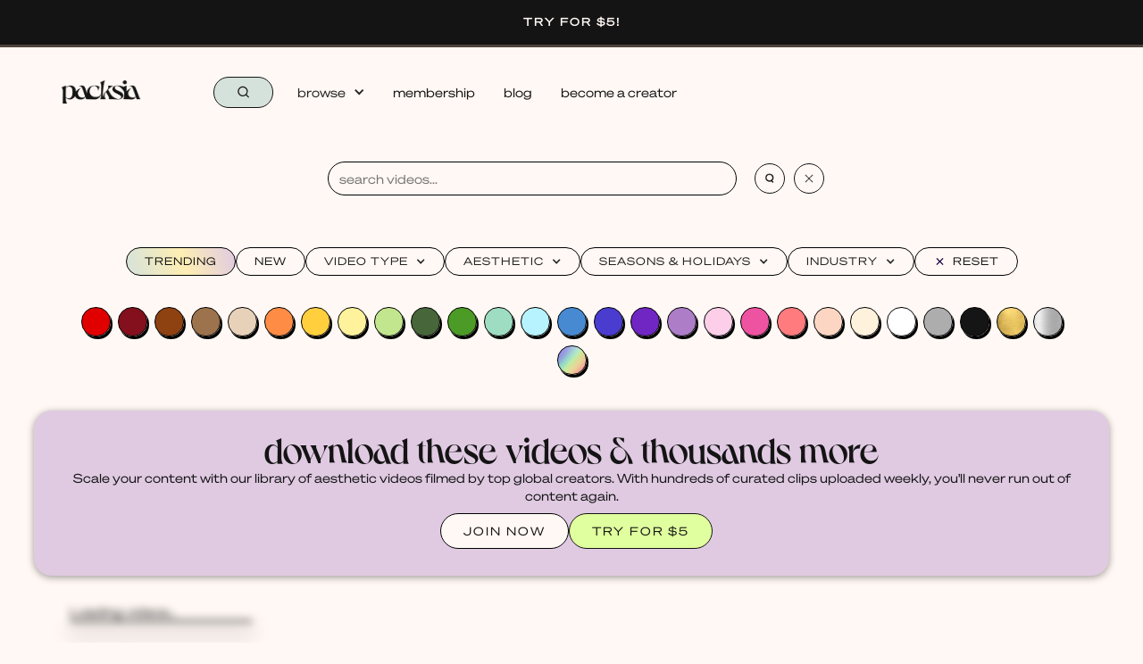

--- FILE ---
content_type: text/html
request_url: https://www.packsia.com/search-videos?search=faceless
body_size: 30183
content:
<!DOCTYPE html><!-- Last Published: Tue Jan 06 2026 06:09:05 GMT+0000 (Coordinated Universal Time) --><html data-wf-domain="www.packsia.com" data-wf-page="666bbc643a937a89147f101f" data-wf-site="626c66bc1a164b87d59f1d7a"><head><meta charset="utf-8"/><title>Search Stock Vertical Videos</title><meta content="Search and filter Packsia&#x27;s aesthetic and trendy library of stock vertical videos by color palette, keyword, aesthetic, industry, holiday, and more. Find trending video backgrounds for your next social media post, commercially licensed for brands, businesses and entrepreneurs." name="description"/><meta content="Search Stock Vertical Videos" property="og:title"/><meta content="Search and filter Packsia&#x27;s aesthetic and trendy library of stock vertical videos by color palette, keyword, aesthetic, industry, holiday, and more. Find trending video backgrounds for your next social media post, commercially licensed for brands, businesses and entrepreneurs." property="og:description"/><meta content="https://ucarecdn.com/c40c4833-d76f-4763-a785-bed1983c3718/packsiaphones.jpg" property="og:image"/><meta content="Search Stock Vertical Videos" property="twitter:title"/><meta content="Search and filter Packsia&#x27;s aesthetic and trendy library of stock vertical videos by color palette, keyword, aesthetic, industry, holiday, and more. Find trending video backgrounds for your next social media post, commercially licensed for brands, businesses and entrepreneurs." property="twitter:description"/><meta content="https://ucarecdn.com/c40c4833-d76f-4763-a785-bed1983c3718/packsiaphones.jpg" property="twitter:image"/><meta property="og:type" content="website"/><meta content="summary_large_image" name="twitter:card"/><meta content="width=device-width, initial-scale=1" name="viewport"/><meta content="waaufASZnHxUUOLtaKDz_wBuJqmVBcp8_WFkn9Fe9Xc" name="google-site-verification"/><link href="https://cdn.prod.website-files.com/626c66bc1a164b87d59f1d7a/css/packsia.webflow.shared.1bf0327f7.min.css" rel="stylesheet" type="text/css" integrity="sha384-G/Ayf3nXMj74NTSPOXT8+ueKIyAUYaFnBdZLWe+A3F4MEYzDhbvwu6QsboUde1I5" crossorigin="anonymous"/><script type="text/javascript">!function(o,c){var n=c.documentElement,t=" w-mod-";n.className+=t+"js",("ontouchstart"in o||o.DocumentTouch&&c instanceof DocumentTouch)&&(n.className+=t+"touch")}(window,document);</script><link href="https://cdn.prod.website-files.com/626c66bc1a164b87d59f1d7a/63032d3494cd57d5df674e2c_packsiawebicon.png" rel="shortcut icon" type="image/x-icon"/><link href="https://cdn.prod.website-files.com/626c66bc1a164b87d59f1d7a/63032ab91957b61ffe8d6ece_Packsia%20profile%20pictures%20(256%20%C3%97%20256%20px).png" rel="apple-touch-icon"/><link href="https://packsia.com/search-videos" rel="canonical"/><script type="text/javascript">!function(f,b,e,v,n,t,s){if(f.fbq)return;n=f.fbq=function(){n.callMethod?n.callMethod.apply(n,arguments):n.queue.push(arguments)};if(!f._fbq)f._fbq=n;n.push=n;n.loaded=!0;n.version='2.0';n.agent='plwebflow';n.queue=[];t=b.createElement(e);t.async=!0;t.src=v;s=b.getElementsByTagName(e)[0];s.parentNode.insertBefore(t,s)}(window,document,'script','https://connect.facebook.net/en_US/fbevents.js');fbq('init', '1699160503674062');fbq('track', 'PageView');</script><!-- DNS prefetch bunny cdn to lower latency  -->
<!-- https://developer.mozilla.org/en-US/docs/Web/Performance/dns-prefetch -->
<link rel="dns-prefetch" href="https://packsia-sb-cdn.b-cdn.net/" />
<link rel="dns-prefetch" href="https://packsia-cdn.b-cdn.net/" />
<link rel="dns-prefetch" href="https://vz-682024ec-97d.b-cdn.net/" />

<!-- JetBoost --> 
<script id="jetboost-script" type="text/javascript"> window.JETBOOST_SITE_ID = "cl32ar5k602rb0uvag2lh36dq"; (function(d) { var s = d.createElement("script"); s.src = "https://cdn.jetboost.io/jetboost.js"; s.async = 1; d.getElementsByTagName("head")[0].appendChild(s); })(document); </script>

<style>
  .dl-success, .dl-fail {
    pointer-events: none;
  }
</style>


<meta name="facebook-domain-verification" content="kv5umvsa7499j1g55jlq7pczh0if02" />


<!-- Heap Analytics -->
<script type="text/javascript">
  window.heap=window.heap||[],heap.load=function(e,t){window.heap.appid=e,window.heap.config=t=t||{};var r=document.createElement("script");r.type="text/javascript",r.async=!0,r.src="https://cdn.heapanalytics.com/js/heap-"+e+".js";var a=document.getElementsByTagName("script")[0];a.parentNode.insertBefore(r,a);for(var n=function(e){return function(){heap.push([e].concat(Array.prototype.slice.call(arguments,0)))}},p=["addEventProperties","addUserProperties","clearEventProperties","identify","resetIdentity","removeEventProperty","setEventProperties","track","unsetEventProperty"],o=0;o<p.length;o++)heap[p[o]]=n(p[o])};
  heap.load("1689605933");
</script>

<!-- Google Tag Manager -->
<script>(function(w,d,s,l,i){w[l]=w[l]||[];w[l].push({'gtm.start':
                                                      new Date().getTime(),event:'gtm.js'});var f=d.getElementsByTagName(s)[0],
      j=d.createElement(s),dl=l!='dataLayer'?'&l='+l:'';j.async=true;j.src=
        'https://www.googletagmanager.com/gtm.js?id='+i+dl;f.parentNode.insertBefore(j,f);
                            })(window,document,'script','dataLayer','GTM-529W8CS');</script>
<!-- End Google Tag Manager -->


<!-- Google tag (gtag.js) -->
<script async src="https://www.googletagmanager.com/gtag/js?id=G-3K3PPVP3YV"></script>
<script>
  window.dataLayer = window.dataLayer || [];
  function gtag(){dataLayer.push(arguments);}
  gtag('js', new Date());

  gtag('config', 'G-3K3PPVP3YV');
</script>



<!-- Finsweet Cookie Consent -->
<script async src="https://cdn.jsdelivr.net/npm/@finsweet/cookie-consent@1/fs-cc.js" fs-cc-mode="opt-in"></script>



<!-- Pinterest Verification -->
<meta name="p:domain_verify" content="8c5312ccebf5bbf876363acae79c7317"/>


<!-- Rewardful Affiliates -->
<script>(function(w,r){w._rwq=r;w[r]=w[r]||function(){(w[r].q=w[r].q||[]).push(arguments)}})(window,'rewardful');</script>
<script async src='https://r.wdfl.co/rw.js' data-rewardful='ae1a3b'></script>

<!-- SUPABASE INIT -->
<script src="https://unpkg.com/@supabase/supabase-js"></script>
<script>
  const supabaseClient = supabase.createClient('https://onfzmamyjozrsnkfpyar.supabase.co', 'eyJhbGciOiJIUzI1NiIsInR5cCI6IkpXVCJ9.eyJpc3MiOiJzdXBhYmFzZSIsInJlZiI6Im9uZnptYW15am96cnNua2ZweWFyIiwicm9sZSI6ImFub24iLCJpYXQiOjE3MTE0MTk2OTIsImV4cCI6MjAyNjk5NTY5Mn0.kKFWVKrZvWK5J4AZIoYRThnaMFBcp35SUBTAq8l7Bh8');
  window.not_live = false;
  
  const sbObserver = new MutationObserver((mutationsList, observer) => {
    mutationsList.forEach(mutation => {
        if (mutation.type === 'childList') {
            mutation.addedNodes.forEach(node => {
                if (node.nodeType === Node.ELEMENT_NODE) {
                    const element = node;
                    if (element.matches("[member-content]:not([member-content='members']):not([member-content='!members'])")) {
                        element.classList.add("hide-element");
                    }
                }
            });
        }
    });
});

// Start observing the document for child nodes being added
sbObserver.observe(document, { childList: true, subtree: true });
</script>

<style>
  [v-cloak]{
  	filter: blur(5px);
  }
  .hide-element{
    display: none !important;
  }
  .mb-icon_container svg{
    height: 100%;
  }

  .disable .not-favourite_icon:hover {
    background-color: unset !important;
  }
</style>




<!-- Pinterest Tag (base) -->
<script>
!function(e){
  if(!window.pintrk){
    window.pintrk=function(){window.pintrk.queue.push([].slice.call(arguments))};
    var n=window.pintrk;
    n.queue=[],n.version="3.0";
    var t=document.createElement("script");
    t.async=!0; t.src=e;
    var r=document.getElementsByTagName("script")[0];
    r.parentNode.insertBefore(t,r)
  }
}("https://s.pinimg.com/ct/core.js");

// Load your tag
pintrk('load', '2614335880343');

// Fire a page view event
pintrk('page');

// Fire a Pinterest PageVisit conversion event
pintrk('track', 'pagevisit');
</script>
<noscript>
  <img height="1" width="1" style="display:none;" alt=""
       src="https://ct.pinterest.com/v3/?event=init&tid=2614335880343&noscript=1" />
</noscript>
<!-- end Pinterest Tag -->




<!-- Email Pop Up -->

<script>
  (function(w, d, t, h, s, n) {
    w.FlodeskObject = n;
    var fn = function() {
      (w[n].q = w[n].q || []).push(arguments);
    };
    w[n] = w[n] || fn;
    var f = d.getElementsByTagName(t)[0];
    var v = '?v=' + Math.floor(new Date().getTime() / (120 * 1000)) * 60;
    var sm = d.createElement(t);
    sm.async = true;
    sm.type = 'module';
    sm.src = h + s + '.mjs' + v;
    f.parentNode.insertBefore(sm, f);
    var sn = d.createElement(t);
    sn.async = true;
    sn.noModule = true;
    sn.src = h + s + '.js' + v;
    f.parentNode.insertBefore(sn, f);
  })(window, document, 'script', 'https://assets.flodesk.com', '/universal', 'fd');
</script>
<script>
  window.fd('form', {
    formId: '691d6a17a6419d7406985990'
  });
</script>

<script src="https://js.stripe.com/v3/" type="text/javascript" data-wf-ecomm-key="pk_live_nyPnaDuxaj8zDxRbuaPHJjip" data-wf-ecomm-acct-id="acct_1HlKPlCCAXt3a7Qy"></script><script type="text/javascript">window.__WEBFLOW_CURRENCY_SETTINGS = {"currencyCode":"USD","symbol":"$","decimal":".","fractionDigits":2,"group":",","template":"{{wf {\"path\":\"symbol\",\"type\":\"PlainText\"} }} {{wf {\"path\":\"amount\",\"type\":\"CommercePrice\"} }} {{wf {\"path\":\"currencyCode\",\"type\":\"PlainText\"} }}","hideDecimalForWholeNumbers":true};</script></head><body><div data-collapse="medium" data-animation="default" data-duration="400" data-easing="ease" data-easing2="ease" data-doc-height="1" role="banner" class="navigation w-nav"><div data-vis="credit" member-content="all-free-members, free-trial-members" class="attention-banner"><a href="/member" class="link-block-51 w-inline-block"><div member-content="all-free-members" class="attention-text">Activate your membership to download more videos!</div><div member-content="free-trial-members" class="attention-text">Become a member to download more videos!</div></a></div><div member-content="!members" class="attention-banner unlimited-downloads salebanner"><a member-content="!members" href="/try-for-5" class="link-block-51 unlimited-downloads w-inline-block"><div class="attention-text"><strong>TRY FOR $5!</strong></div></a></div><div member-content="!members" class="attention-banner unlimited-downloads"><a member-content="!members" href="/pricing" class="link-block-51 warning hide w-inline-block"><div class="attention-text">WE ARE CURRENTLY EXPERIENCING ISSUE WITH OUR LOGIN SYSTEM</div></a></div><div class="attention-banner"><div class="link-block-51 green"><div class="attention-text">IF YOU&#x27;RE HAVING TROUBLE DOWNLOADING VIDEOS. PLEASE RE-LOGIN INTO YOUR ACCOUNT <a href="/login">HERE</a></div></div></div><div class="navigation-container"><div class="navigation-menu"><a href="/" class="brand w-nav-brand"><img src="https://cdn.prod.website-files.com/626c66bc1a164b87d59f1d7a/62c87a5f96cc2f47b0415ebe_PACKSIA_watermark_black.png" loading="eager" alt="" class="logo-image no-border"/></a><nav role="navigation" class="nav-menu w-nav-menu"><a href="/search-videos" aria-current="page" class="navigation-link-primary search w-inline-block w--current"><div class="icon-4 w-embed"><svg width="420" height="420" viewBox="0 0 24 24" fill="none" xmlns="http://www.w3.org/2000/svg">
<path d="M18.031 16.617L22.314 20.899L20.899 22.314L16.617 18.031C15.0237 19.3082 13.042 20.0029 11 20C6.032 20 2 15.968 2 11C2 6.032 6.032 2 11 2C15.968 2 20 6.032 20 11C20.0029 13.042 19.3082 15.0237 18.031 16.617ZM16.025 15.875C17.2941 14.5699 18.0029 12.8204 18 11C18 7.132 14.867 4 11 4C7.132 4 4 7.132 4 11C4 14.867 7.132 18 11 18C12.8204 18.0029 14.5699 17.2941 15.875 16.025L16.025 15.875V15.875Z" fill="currentColor"/>
</svg>
</div></a><div data-hover="false" data-delay="0" class="dropdown w-dropdown"><div class="dropdown-toggle w-dropdown-toggle"><div class="text-block-11">browse</div><div class="chevron w-icon-dropdown-toggle"></div></div><nav class="dropdown-list-2 w-dropdown-list"><div class="dropdown-base-wrapper"><div class="dropdown-link-base"><div class="w-layout-grid navigation-grid"><a href="/search-videos" aria-current="page" class="navigation-link w-inline-block w--current"><div><div class="menu-title">all videos</div></div></a><a href="/featured-packs" class="navigation-link w-inline-block"><div class="div-block-94"><div class="menu-title">featured packs</div></div></a><a href="/motion-packs" class="navigation-link w-inline-block"><div><div class="menu-title">motion packs</div></div></a><a href="/template-packs" class="navigation-link w-inline-block"><div><div class="menu-title">template packs</div></div></a><a href="/sound-packs" class="navigation-link w-inline-block"><div><div class="menu-title">sound packs</div></div></a></div></div></div></nav></div><a href="/pricing" class="navigation-link-primary w-nav-link">membership</a><a href="/blog" class="navigation-link-primary w-nav-link">blog</a><a href="/creators" id="bc-a-creator-nav-link" class="navigation-link-primary w-nav-link">become a creator</a><a href="/creator-dashboard/dashboard" id="creator-dashboard-nav-link" class="navigation-link-primary hide w-nav-link">creator dashboard</a></nav></div><div class="navigation-button-wrap"><div class="mobile-left"><div class="menu-button w-nav-button"><div class="menu-icon w-embed"><svg width="420" height="420" viewBox="0 0 24 24" fill="none" xmlns="http://www.w3.org/2000/svg">
<path d="M18 18V20H6V18H18ZM21 11V13H3V11H21ZM18 4V6H6V4H18Z" fill="currentColor"/>
</svg>
</div></div><a href="/" class="brand mobile w-nav-brand"><img src="https://cdn.prod.website-files.com/626c66bc1a164b87d59f1d7a/62c87a5f96cc2f47b0415ebe_PACKSIA_watermark_black.png" loading="eager" alt="" class="logo-image no-border"/></a></div><div id="nav-mobile-right" class="mobile-right"><div data-hover="false" data-delay="0" member-content="!members" data-ms-content="!members" class="dropdown log-in w-dropdown"><div class="dropdown-toggle log-in w-dropdown-toggle"><div class="text-block-9">log in</div><div class="chevron w-icon-dropdown-toggle"></div></div><nav class="dropdown-list-2 w-dropdown-list"><div class="dropdown-base-wrapper"><div class="dropdown-link-base"><div class="w-layout-grid navigation-grid"><a href="/login" class="navigation-link w-inline-block"><div class="icon-3 w-embed"><svg width="420" height="420" viewBox="0 0 24 24" fill="none" xmlns="http://www.w3.org/2000/svg">
<path d="M20 22H18V20C18 19.2044 17.6839 18.4413 17.1213 17.8787C16.5587 17.3161 15.7956 17 15 17H9C8.20435 17 7.44129 17.3161 6.87868 17.8787C6.31607 18.4413 6 19.2044 6 20V22H4V20C4 18.6739 4.52678 17.4021 5.46447 16.4645C6.40215 15.5268 7.67392 15 9 15H15C16.3261 15 17.5979 15.5268 18.5355 16.4645C19.4732 17.4021 20 18.6739 20 20V22ZM12 13C11.2121 13 10.4319 12.8448 9.7039 12.5433C8.97595 12.2417 8.31451 11.7998 7.75736 11.2426C7.20021 10.6855 6.75825 10.0241 6.45672 9.2961C6.15519 8.56815 6 7.78793 6 7C6 6.21207 6.15519 5.43185 6.45672 4.7039C6.75825 3.97595 7.20021 3.31451 7.75736 2.75736C8.31451 2.20021 8.97595 1.75825 9.7039 1.45672C10.4319 1.15519 11.2121 1 12 1C13.5913 1 15.1174 1.63214 16.2426 2.75736C17.3679 3.88258 18 5.4087 18 7C18 8.5913 17.3679 10.1174 16.2426 11.2426C15.1174 12.3679 13.5913 13 12 13V13ZM12 11C13.0609 11 14.0783 10.5786 14.8284 9.82843C15.5786 9.07828 16 8.06087 16 7C16 5.93913 15.5786 4.92172 14.8284 4.17157C14.0783 3.42143 13.0609 3 12 3C10.9391 3 9.92172 3.42143 9.17157 4.17157C8.42143 4.92172 8 5.93913 8 7C8 8.06087 8.42143 9.07828 9.17157 9.82843C9.92172 10.5786 10.9391 11 12 11V11Z" fill="currentColor"/>
</svg>
</div><div><div class="menu-title">members</div></div></a><a href="/creator-dashboard/dashboard" class="navigation-link w-inline-block"><div><div class="menu-title">creators</div></div><div class="icon-3 w-embed"><svg width="420" height="420" viewBox="0 0 24 24" fill="none" xmlns="http://www.w3.org/2000/svg">
<path d="M12 22C6.477 22 2 17.523 2 12C2 6.477 6.477 2 12 2C17.523 2 22 6.477 22 12C22 17.523 17.523 22 12 22ZM12 20C14.1217 20 16.1566 19.1571 17.6569 17.6569C19.1571 16.1566 20 14.1217 20 12C20 9.87827 19.1571 7.84344 17.6569 6.34315C16.1566 4.84285 14.1217 4 12 4C9.87827 4 7.84344 4.84285 6.34315 6.34315C4.84285 7.84344 4 9.87827 4 12C4 14.1217 4.84285 16.1566 6.34315 17.6569C7.84344 19.1571 9.87827 20 12 20V20ZM10.622 8.415L15.501 11.667C15.5559 11.7035 15.6009 11.753 15.632 11.8111C15.6631 11.8692 15.6794 11.9341 15.6794 12C15.6794 12.0659 15.6631 12.1308 15.632 12.1889C15.6009 12.247 15.5559 12.2965 15.501 12.333L10.621 15.585C10.5608 15.6249 10.491 15.6477 10.4189 15.6512C10.3468 15.6546 10.2751 15.6384 10.2114 15.6043C10.1477 15.5703 10.0945 15.5197 10.0573 15.4578C10.02 15.396 10.0003 15.3252 10 15.253V8.747C10.0001 8.67465 10.0199 8.60369 10.0572 8.54168C10.0944 8.47967 10.1478 8.42893 10.2116 8.39486C10.2755 8.36079 10.3473 8.34467 10.4196 8.34822C10.4919 8.35177 10.5618 8.37485 10.622 8.415V8.415Z" fill="currentColor"/>
</svg>
</div></a></div></div></div></nav></div><a member-content="!members" data-ms-content="!members" href="/try-for-5" class="button button---look-inside join-nav w-button">TRY FOR $5</a><a member-content="!members" data-ms-content="!members" href="/try-for-5" class="button button---look-inside join-nav join-nav-mobile w-button">TRY FOR $5</a><div data-ms-content="members" class="member-nav"><a member-content="all-paid-members" href="/member" class="link-block-6 w-inline-block"><div class="icon-14 w-embed"><svg width="420" height="420" viewBox="0 0 24 24" fill="none" xmlns="http://www.w3.org/2000/svg">
<path d="M20 22H18V20C18 19.2044 17.6839 18.4413 17.1213 17.8787C16.5587 17.3161 15.7956 17 15 17H9C8.20435 17 7.44129 17.3161 6.87868 17.8787C6.31607 18.4413 6 19.2044 6 20V22H4V20C4 18.6739 4.52678 17.4021 5.46447 16.4645C6.40215 15.5268 7.67392 15 9 15H15C16.3261 15 17.5979 15.5268 18.5355 16.4645C19.4732 17.4021 20 18.6739 20 20V22ZM12 13C11.2121 13 10.4319 12.8448 9.7039 12.5433C8.97595 12.2417 8.31451 11.7998 7.75736 11.2426C7.20021 10.6855 6.75825 10.0241 6.45672 9.2961C6.15519 8.56815 6 7.78793 6 7C6 6.21207 6.15519 5.43185 6.45672 4.7039C6.75825 3.97595 7.20021 3.31451 7.75736 2.75736C8.31451 2.20021 8.97595 1.75825 9.7039 1.45672C10.4319 1.15519 11.2121 1 12 1C13.5913 1 15.1174 1.63214 16.2426 2.75736C17.3679 3.88258 18 5.4087 18 7C18 8.5913 17.3679 10.1174 16.2426 11.2426C15.1174 12.3679 13.5913 13 12 13V13ZM12 11C13.0609 11 14.0783 10.5786 14.8284 9.82843C15.5786 9.07828 16 8.06087 16 7C16 5.93913 15.5786 4.92172 14.8284 4.17157C14.0783 3.42143 13.0609 3 12 3C10.9391 3 9.92172 3.42143 9.17157 4.17157C8.42143 4.92172 8 5.93913 8 7C8 8.06087 8.42143 9.07828 9.17157 9.82843C9.92172 10.5786 10.9391 11 12 11V11Z" fill="currentColor"/>
</svg>
</div></a><a member-content="all-free-members" href="/member" class="link-block-6 renew w-inline-block"><div class="icon-14 renew w-embed"><svg width="420" height="420" viewBox="0 0 24 24" fill="none" xmlns="http://www.w3.org/2000/svg">
<path d="M12 22C6.477 22 2 17.523 2 12C2 6.477 6.477 2 12 2C17.523 2 22 6.477 22 12C22 17.523 17.523 22 12 22ZM12 20C14.1217 20 16.1566 19.1571 17.6569 17.6569C19.1571 16.1566 20 14.1217 20 12C20 9.87827 19.1571 7.84344 17.6569 6.34315C16.1566 4.84285 14.1217 4 12 4C9.87827 4 7.84344 4.84285 6.34315 6.34315C4.84285 7.84344 4 9.87827 4 12C4 14.1217 4.84285 16.1566 6.34315 17.6569C7.84344 19.1571 9.87827 20 12 20V20ZM11 15H13V17H11V15ZM11 7H13V13H11V7Z" fill="currentColor"/>
</svg>
</div></a><div member-content="!unlimited-members-only" class="member-credits"><div class="number"><div id="credits" class="text-block-20"></div></div><div class="text-block-21">available DOWNLOADS</div></div></div></div><div id="nav-mobile-loader" class="mobile-right hide"><div data-ms-content="members" class="member-nav"><div member-content="!unlimited-members-only" data-ms-content="!unlimited-members-only" class="member-credits"><div class="number skeleton skeleton-loader"><div class="text-block-20"></div></div></div></div></div></div><div class="hide w-embed w-script"><style>
.skeleton-loader{
			background: rgba(130, 130, 130, 0.2);
     background: -webkit-gradient(linear, left top, right top, color-stop(8%, rgba(130, 130, 130, 0.2)), color-stop(18%, rgba(130, 130, 130, 0.3)), color-stop(33%, rgba(130, 130, 130, 0.2)));
     background: linear-gradient(to right, rgba(130, 130, 130, 0.2) 8%, rgba(130, 130, 130, 0.3) 18%, rgba(130, 130, 130, 0.2) 33%);
     background-size: 800px 100px;
     animation: wave-squares 2s infinite ease-out;
}
</style>

<script>
async function h(){
	const el = document.getElementById("nav-mobile-right");
  if(el){
  	el.classList.add("hide");
  }
  const el1 = document.getElementById("nav-mobile-loader");
  if(el1){
  	el1.classList.remove("hide");
  }
  
  // show/hide creator dashboard link
  const { data: cr_data } = await supabaseClient.from("Creators").select();
  if ((cr_data ?? []).length > 0) {
  
    const crdNav = document.getElementById("creator-dashboard-nav-link");
    if(crdNav){
      crdNav.classList.remove("hide");
      document.getElementById("bc-a-creator-nav-link").classList.add("hide");
    }
    
  }
};h();
</script></div></div><a id="downgrade-free-brand" href="#/ms/signup/62c7485c25bcac0004263663" class="hide w-inline-block"></a><a id="downgrade-free-partner" href="#/ms/signup/62c7489e5cd22200042bcb00" class="hide w-inline-block"></a></div><div id="search-app" class="search-page"><div class="search-section"><div class="form-block-2"><div class="form-2"><input type="text" placeholder="search videos..." v-on:keyup.enter="searchInput.search = searchText" maxlength="256" v-model="searchText" class="search-videos search-input"/><a v-show="searchInput.search.length === 0 || searchInput.search !== searchText  " v-on:click="searchInput.search = searchText2" href="#" class="clear w-inline-block"><img src="https://cdn.prod.website-files.com/626c66bc1a164b87d59f1d7a/627dc99b9cbb7c249e4a64ff_search.png" loading="lazy" width="42" sizes="42px" alt="" srcset="https://cdn.prod.website-files.com/626c66bc1a164b87d59f1d7a/627dc99b9cbb7c249e4a64ff_search-p-500.png 500w, https://cdn.prod.website-files.com/626c66bc1a164b87d59f1d7a/627dc99b9cbb7c249e4a64ff_search.png 540w" class="image-6"/></a><a v-show="searchInput.search.length &gt; 0  &amp;&amp; searchInput.search === searchText  " v-on:click="searchInput.search = &#x27;&#x27;;searchText =&#x27;&#x27;;" href="#" class="clear w-inline-block"><img src="https://cdn.prod.website-files.com/626c66bc1a164b87d59f1d7a/628011ad7c3cb51b4a6ace28_7.png" loading="lazy" width="42" sizes="42px" alt="" srcset="https://cdn.prod.website-files.com/626c66bc1a164b87d59f1d7a/628011ad7c3cb51b4a6ace28_7-p-500.png 500w, https://cdn.prod.website-files.com/626c66bc1a164b87d59f1d7a/628011ad7c3cb51b4a6ace28_7.png 540w" class="image-6"/></a></div></div></div><div class="form-block-2 hide w-form"><form id="email-form-3" name="email-form-3" data-name="Email Form 3" method="get" class="form-2 gap" data-wf-page-id="666bbc643a937a89147f101f" data-wf-element-id="036b6350-834f-d35b-7375-1faaa0eca611"><div><label for="Semantic-2">Semantic Weight (1 - 10)</label><input class="input_field w-input" maxlength="256" name="Semantic-2" data-name="Semantic 2" min="1" v-model="searchInput.weight.semantic" placeholder="" type="number" id="Semantic-2"/></div><div><label for="Full-Text-2">Full Text Weight (1 - 10)</label><input class="input_field w-input" maxlength="256" name="Full-Text-2" data-name="Full Text 2" min="1" v-model="searchInput.weight.fullText" placeholder="" type="number" id="Full-Text-2"/></div><div><label for="Min-Score-2">Min Score (0.001 - 1.00)</label><input class="input_field w-input" maxlength="256" name="Min-Score-2" data-name="Min Score 2" min="0.01" v-model="searchInput.weight.minScore" placeholder="" type="number" id="Min-Score-2"/></div></form><div class="w-form-done"><div>Thank you! Your submission has been received!</div></div><div class="w-form-fail"><div>Oops! Something went wrong while submitting the form.</div></div></div><div class="applied-filters filters"><div class="w-dyn-list"><div role="list" class="collection-list-4 w-dyn-items"><div role="listitem" class="collection-item---applied-filter w-dyn-item"><a slug-type="type" applied-filter="animation" href="#" class="applied-filter hide w-inline-block"><svg viewBox="0 0 24 24" fill="none" xmlns="http://www.w3.org/2000/svg" class="mobile-icon w-condition-invisible"><path d="M10.5 1.5H8.25C7.00736 1.5 6 2.50736 6 3.75V20.25C6 21.4926 7.00736 22.5 8.25 22.5H15.75C16.9926 22.5 18 21.4926 18 20.25V3.75C18 2.50736 16.9926 1.5 15.75 1.5H13.5M10.5 1.5V3H13.5V1.5M10.5 1.5H13.5M10.5 20.25H13.5" stroke="#0F172A" stroke-width="1.5" stroke-linecap="round" stroke-linejoin="round"></path></svg><svg viewBox="0 0 24 24" fill="none" xmlns="http://www.w3.org/2000/svg" class="pro w-condition-invisible"><path d="M15.75 10.5L20.4697 5.78033C20.9421 5.30786 21.75 5.64248 21.75 6.31066V17.6893C21.75 18.3575 20.9421 18.6921 20.4697 18.2197L15.75 13.5M4.5 18.75H13.5C14.7426 18.75 15.75 17.7426 15.75 16.5V7.5C15.75 6.25736 14.7426 5.25 13.5 5.25H4.5C3.25736 5.25 2.25 6.25736 2.25 7.5V16.5C2.25 17.7426 3.25736 18.75 4.5 18.75Z" stroke="#0F172A" stroke-width="1.5" stroke-linecap="round" stroke-linejoin="round"></path></svg><svg viewBox="0 0 24 24" fill="none" xmlns="http://www.w3.org/2000/svg" class="animation"><path d="M9.53086 16.1224C9.08517 15.0243 8.00801 14.25 6.75 14.25C5.09315 14.25 3.75 15.5931 3.75 17.25C3.75 18.4926 2.74262 19.5 1.49998 19.5C1.44928 19.5 1.39898 19.4983 1.34912 19.495C2.12648 20.8428 3.58229 21.75 5.24998 21.75C7.72821 21.75 9.73854 19.7467 9.74993 17.2711C9.74998 17.2641 9.75 17.2571 9.75 17.25C9.75 16.8512 9.67217 16.4705 9.53086 16.1224ZM9.53086 16.1224C10.7252 15.7153 11.8612 15.1705 12.9175 14.5028M7.875 14.4769C8.2823 13.2797 8.8281 12.1411 9.49724 11.0825M12.9175 14.5028C14.798 13.3141 16.4259 11.7362 17.6806 9.85406L21.5566 4.04006C21.6827 3.85093 21.75 3.6287 21.75 3.40139C21.75 2.76549 21.2345 2.25 20.5986 2.25C20.3713 2.25 20.1491 2.31729 19.9599 2.44338L14.1459 6.31937C12.2638 7.57413 10.6859 9.20204 9.49724 11.0825M12.9175 14.5028C12.2396 12.9833 11.0167 11.7604 9.49724 11.0825" stroke="#0F172A" stroke-width="1.5" stroke-linecap="round" stroke-linejoin="round"></path></svg><div class="applied-filter-text">Animation</div><div class="icon-15 w-embed"><svg width="420" height="420" viewBox="0 0 24 24" fill="none" xmlns="http://www.w3.org/2000/svg">
<path d="M12.0002 10.586L16.9502 5.63599L18.3642 7.04999L13.4142 12L18.3642 16.95L16.9502 18.364L12.0002 13.414L7.05023 18.364L5.63623 16.95L10.5862 12L5.63623 7.04999L7.05023 5.63599L12.0002 10.586Z" fill="currentColor"/>
</svg>
</div></a></div><div role="listitem" class="collection-item---applied-filter w-dyn-item"><a slug-type="type" applied-filter="mobile-video" href="#" class="applied-filter hide w-inline-block"><svg viewBox="0 0 24 24" fill="none" xmlns="http://www.w3.org/2000/svg" class="mobile-icon"><path d="M10.5 1.5H8.25C7.00736 1.5 6 2.50736 6 3.75V20.25C6 21.4926 7.00736 22.5 8.25 22.5H15.75C16.9926 22.5 18 21.4926 18 20.25V3.75C18 2.50736 16.9926 1.5 15.75 1.5H13.5M10.5 1.5V3H13.5V1.5M10.5 1.5H13.5M10.5 20.25H13.5" stroke="#0F172A" stroke-width="1.5" stroke-linecap="round" stroke-linejoin="round"></path></svg><svg viewBox="0 0 24 24" fill="none" xmlns="http://www.w3.org/2000/svg" class="pro w-condition-invisible"><path d="M15.75 10.5L20.4697 5.78033C20.9421 5.30786 21.75 5.64248 21.75 6.31066V17.6893C21.75 18.3575 20.9421 18.6921 20.4697 18.2197L15.75 13.5M4.5 18.75H13.5C14.7426 18.75 15.75 17.7426 15.75 16.5V7.5C15.75 6.25736 14.7426 5.25 13.5 5.25H4.5C3.25736 5.25 2.25 6.25736 2.25 7.5V16.5C2.25 17.7426 3.25736 18.75 4.5 18.75Z" stroke="#0F172A" stroke-width="1.5" stroke-linecap="round" stroke-linejoin="round"></path></svg><svg viewBox="0 0 24 24" fill="none" xmlns="http://www.w3.org/2000/svg" class="animation w-condition-invisible"><path d="M9.53086 16.1224C9.08517 15.0243 8.00801 14.25 6.75 14.25C5.09315 14.25 3.75 15.5931 3.75 17.25C3.75 18.4926 2.74262 19.5 1.49998 19.5C1.44928 19.5 1.39898 19.4983 1.34912 19.495C2.12648 20.8428 3.58229 21.75 5.24998 21.75C7.72821 21.75 9.73854 19.7467 9.74993 17.2711C9.74998 17.2641 9.75 17.2571 9.75 17.25C9.75 16.8512 9.67217 16.4705 9.53086 16.1224ZM9.53086 16.1224C10.7252 15.7153 11.8612 15.1705 12.9175 14.5028M7.875 14.4769C8.2823 13.2797 8.8281 12.1411 9.49724 11.0825M12.9175 14.5028C14.798 13.3141 16.4259 11.7362 17.6806 9.85406L21.5566 4.04006C21.6827 3.85093 21.75 3.6287 21.75 3.40139C21.75 2.76549 21.2345 2.25 20.5986 2.25C20.3713 2.25 20.1491 2.31729 19.9599 2.44338L14.1459 6.31937C12.2638 7.57413 10.6859 9.20204 9.49724 11.0825M12.9175 14.5028C12.2396 12.9833 11.0167 11.7604 9.49724 11.0825" stroke="#0F172A" stroke-width="1.5" stroke-linecap="round" stroke-linejoin="round"></path></svg><div class="applied-filter-text">Mobile Video</div><div class="icon-15 w-embed"><svg width="420" height="420" viewBox="0 0 24 24" fill="none" xmlns="http://www.w3.org/2000/svg">
<path d="M12.0002 10.586L16.9502 5.63599L18.3642 7.04999L13.4142 12L18.3642 16.95L16.9502 18.364L12.0002 13.414L7.05023 18.364L5.63623 16.95L10.5862 12L5.63623 7.04999L7.05023 5.63599L12.0002 10.586Z" fill="currentColor"/>
</svg>
</div></a></div><div role="listitem" class="collection-item---applied-filter w-dyn-item"><a slug-type="type" applied-filter="pro-video" href="#" class="applied-filter hide w-inline-block"><svg viewBox="0 0 24 24" fill="none" xmlns="http://www.w3.org/2000/svg" class="mobile-icon w-condition-invisible"><path d="M10.5 1.5H8.25C7.00736 1.5 6 2.50736 6 3.75V20.25C6 21.4926 7.00736 22.5 8.25 22.5H15.75C16.9926 22.5 18 21.4926 18 20.25V3.75C18 2.50736 16.9926 1.5 15.75 1.5H13.5M10.5 1.5V3H13.5V1.5M10.5 1.5H13.5M10.5 20.25H13.5" stroke="#0F172A" stroke-width="1.5" stroke-linecap="round" stroke-linejoin="round"></path></svg><svg viewBox="0 0 24 24" fill="none" xmlns="http://www.w3.org/2000/svg" class="pro"><path d="M15.75 10.5L20.4697 5.78033C20.9421 5.30786 21.75 5.64248 21.75 6.31066V17.6893C21.75 18.3575 20.9421 18.6921 20.4697 18.2197L15.75 13.5M4.5 18.75H13.5C14.7426 18.75 15.75 17.7426 15.75 16.5V7.5C15.75 6.25736 14.7426 5.25 13.5 5.25H4.5C3.25736 5.25 2.25 6.25736 2.25 7.5V16.5C2.25 17.7426 3.25736 18.75 4.5 18.75Z" stroke="#0F172A" stroke-width="1.5" stroke-linecap="round" stroke-linejoin="round"></path></svg><svg viewBox="0 0 24 24" fill="none" xmlns="http://www.w3.org/2000/svg" class="animation w-condition-invisible"><path d="M9.53086 16.1224C9.08517 15.0243 8.00801 14.25 6.75 14.25C5.09315 14.25 3.75 15.5931 3.75 17.25C3.75 18.4926 2.74262 19.5 1.49998 19.5C1.44928 19.5 1.39898 19.4983 1.34912 19.495C2.12648 20.8428 3.58229 21.75 5.24998 21.75C7.72821 21.75 9.73854 19.7467 9.74993 17.2711C9.74998 17.2641 9.75 17.2571 9.75 17.25C9.75 16.8512 9.67217 16.4705 9.53086 16.1224ZM9.53086 16.1224C10.7252 15.7153 11.8612 15.1705 12.9175 14.5028M7.875 14.4769C8.2823 13.2797 8.8281 12.1411 9.49724 11.0825M12.9175 14.5028C14.798 13.3141 16.4259 11.7362 17.6806 9.85406L21.5566 4.04006C21.6827 3.85093 21.75 3.6287 21.75 3.40139C21.75 2.76549 21.2345 2.25 20.5986 2.25C20.3713 2.25 20.1491 2.31729 19.9599 2.44338L14.1459 6.31937C12.2638 7.57413 10.6859 9.20204 9.49724 11.0825M12.9175 14.5028C12.2396 12.9833 11.0167 11.7604 9.49724 11.0825" stroke="#0F172A" stroke-width="1.5" stroke-linecap="round" stroke-linejoin="round"></path></svg><div class="applied-filter-text">Pro Video</div><div class="icon-15 w-embed"><svg width="420" height="420" viewBox="0 0 24 24" fill="none" xmlns="http://www.w3.org/2000/svg">
<path d="M12.0002 10.586L16.9502 5.63599L18.3642 7.04999L13.4142 12L18.3642 16.95L16.9502 18.364L12.0002 13.414L7.05023 18.364L5.63623 16.95L10.5862 12L5.63623 7.04999L7.05023 5.63599L12.0002 10.586Z" fill="currentColor"/>
</svg>
</div></a></div></div></div><div class="w-dyn-list"><div role="list" class="collection-list-4 w-dyn-items"><div role="listitem" class="collection-item---applied-filter w-dyn-item"><a slug-type="aesthetic" applied-filter="cityscape" href="#" class="applied-filter hide w-inline-block"><div class="applied-filter-text">Cityscape</div><div class="icon-15 w-embed"><svg width="420" height="420" viewBox="0 0 24 24" fill="none" xmlns="http://www.w3.org/2000/svg">
<path d="M12.0002 10.586L16.9502 5.63599L18.3642 7.04999L13.4142 12L18.3642 16.95L16.9502 18.364L12.0002 13.414L7.05023 18.364L5.63623 16.95L10.5862 12L5.63623 7.04999L7.05023 5.63599L12.0002 10.586Z" fill="currentColor"/>
</svg>
</div></a></div><div role="listitem" class="collection-item---applied-filter w-dyn-item"><a slug-type="aesthetic" applied-filter="nighttime" href="#" class="applied-filter hide w-inline-block"><div class="applied-filter-text">Nighttime</div><div class="icon-15 w-embed"><svg width="420" height="420" viewBox="0 0 24 24" fill="none" xmlns="http://www.w3.org/2000/svg">
<path d="M12.0002 10.586L16.9502 5.63599L18.3642 7.04999L13.4142 12L18.3642 16.95L16.9502 18.364L12.0002 13.414L7.05023 18.364L5.63623 16.95L10.5862 12L5.63623 7.04999L7.05023 5.63599L12.0002 10.586Z" fill="currentColor"/>
</svg>
</div></a></div><div role="listitem" class="collection-item---applied-filter w-dyn-item"><a slug-type="aesthetic" applied-filter="intimate" href="#" class="applied-filter hide w-inline-block"><div class="applied-filter-text">Intimate</div><div class="icon-15 w-embed"><svg width="420" height="420" viewBox="0 0 24 24" fill="none" xmlns="http://www.w3.org/2000/svg">
<path d="M12.0002 10.586L16.9502 5.63599L18.3642 7.04999L13.4142 12L18.3642 16.95L16.9502 18.364L12.0002 13.414L7.05023 18.364L5.63623 16.95L10.5862 12L5.63623 7.04999L7.05023 5.63599L12.0002 10.586Z" fill="currentColor"/>
</svg>
</div></a></div><div role="listitem" class="collection-item---applied-filter w-dyn-item"><a slug-type="aesthetic" applied-filter="gourmet" href="#" class="applied-filter hide w-inline-block"><div class="applied-filter-text">Gourmet</div><div class="icon-15 w-embed"><svg width="420" height="420" viewBox="0 0 24 24" fill="none" xmlns="http://www.w3.org/2000/svg">
<path d="M12.0002 10.586L16.9502 5.63599L18.3642 7.04999L13.4142 12L18.3642 16.95L16.9502 18.364L12.0002 13.414L7.05023 18.364L5.63623 16.95L10.5862 12L5.63623 7.04999L7.05023 5.63599L12.0002 10.586Z" fill="currentColor"/>
</svg>
</div></a></div><div role="listitem" class="collection-item---applied-filter w-dyn-item"><a slug-type="aesthetic" applied-filter="active" href="#" class="applied-filter hide w-inline-block"><div class="applied-filter-text">Active</div><div class="icon-15 w-embed"><svg width="420" height="420" viewBox="0 0 24 24" fill="none" xmlns="http://www.w3.org/2000/svg">
<path d="M12.0002 10.586L16.9502 5.63599L18.3642 7.04999L13.4142 12L18.3642 16.95L16.9502 18.364L12.0002 13.414L7.05023 18.364L5.63623 16.95L10.5862 12L5.63623 7.04999L7.05023 5.63599L12.0002 10.586Z" fill="currentColor"/>
</svg>
</div></a></div><div role="listitem" class="collection-item---applied-filter w-dyn-item"><a slug-type="aesthetic" applied-filter="healthy" href="#" class="applied-filter hide w-inline-block"><div class="applied-filter-text">Healthy</div><div class="icon-15 w-embed"><svg width="420" height="420" viewBox="0 0 24 24" fill="none" xmlns="http://www.w3.org/2000/svg">
<path d="M12.0002 10.586L16.9502 5.63599L18.3642 7.04999L13.4142 12L18.3642 16.95L16.9502 18.364L12.0002 13.414L7.05023 18.364L5.63623 16.95L10.5862 12L5.63623 7.04999L7.05023 5.63599L12.0002 10.586Z" fill="currentColor"/>
</svg>
</div></a></div><div role="listitem" class="collection-item---applied-filter w-dyn-item"><a slug-type="aesthetic" applied-filter="sporty" href="#" class="applied-filter hide w-inline-block"><div class="applied-filter-text">Sporty</div><div class="icon-15 w-embed"><svg width="420" height="420" viewBox="0 0 24 24" fill="none" xmlns="http://www.w3.org/2000/svg">
<path d="M12.0002 10.586L16.9502 5.63599L18.3642 7.04999L13.4142 12L18.3642 16.95L16.9502 18.364L12.0002 13.414L7.05023 18.364L5.63623 16.95L10.5862 12L5.63623 7.04999L7.05023 5.63599L12.0002 10.586Z" fill="currentColor"/>
</svg>
</div></a></div><div role="listitem" class="collection-item---applied-filter w-dyn-item"><a slug-type="aesthetic" applied-filter="fitness" href="#" class="applied-filter hide w-inline-block"><div class="applied-filter-text">Fitness</div><div class="icon-15 w-embed"><svg width="420" height="420" viewBox="0 0 24 24" fill="none" xmlns="http://www.w3.org/2000/svg">
<path d="M12.0002 10.586L16.9502 5.63599L18.3642 7.04999L13.4142 12L18.3642 16.95L16.9502 18.364L12.0002 13.414L7.05023 18.364L5.63623 16.95L10.5862 12L5.63623 7.04999L7.05023 5.63599L12.0002 10.586Z" fill="currentColor"/>
</svg>
</div></a></div><div role="listitem" class="collection-item---applied-filter w-dyn-item"><a slug-type="aesthetic" applied-filter="cool" href="#" class="applied-filter hide w-inline-block"><div class="applied-filter-text">Cool</div><div class="icon-15 w-embed"><svg width="420" height="420" viewBox="0 0 24 24" fill="none" xmlns="http://www.w3.org/2000/svg">
<path d="M12.0002 10.586L16.9502 5.63599L18.3642 7.04999L13.4142 12L18.3642 16.95L16.9502 18.364L12.0002 13.414L7.05023 18.364L5.63623 16.95L10.5862 12L5.63623 7.04999L7.05023 5.63599L12.0002 10.586Z" fill="currentColor"/>
</svg>
</div></a></div><div role="listitem" class="collection-item---applied-filter w-dyn-item"><a slug-type="aesthetic" applied-filter="artistic" href="#" class="applied-filter hide w-inline-block"><div class="applied-filter-text">Artistic</div><div class="icon-15 w-embed"><svg width="420" height="420" viewBox="0 0 24 24" fill="none" xmlns="http://www.w3.org/2000/svg">
<path d="M12.0002 10.586L16.9502 5.63599L18.3642 7.04999L13.4142 12L18.3642 16.95L16.9502 18.364L12.0002 13.414L7.05023 18.364L5.63623 16.95L10.5862 12L5.63623 7.04999L7.05023 5.63599L12.0002 10.586Z" fill="currentColor"/>
</svg>
</div></a></div><div role="listitem" class="collection-item---applied-filter w-dyn-item"><a slug-type="aesthetic" applied-filter="light" href="#" class="applied-filter hide w-inline-block"><div class="applied-filter-text">Light</div><div class="icon-15 w-embed"><svg width="420" height="420" viewBox="0 0 24 24" fill="none" xmlns="http://www.w3.org/2000/svg">
<path d="M12.0002 10.586L16.9502 5.63599L18.3642 7.04999L13.4142 12L18.3642 16.95L16.9502 18.364L12.0002 13.414L7.05023 18.364L5.63623 16.95L10.5862 12L5.63623 7.04999L7.05023 5.63599L12.0002 10.586Z" fill="currentColor"/>
</svg>
</div></a></div><div role="listitem" class="collection-item---applied-filter w-dyn-item"><a slug-type="aesthetic" applied-filter="cold" href="#" class="applied-filter hide w-inline-block"><div class="applied-filter-text">Cold</div><div class="icon-15 w-embed"><svg width="420" height="420" viewBox="0 0 24 24" fill="none" xmlns="http://www.w3.org/2000/svg">
<path d="M12.0002 10.586L16.9502 5.63599L18.3642 7.04999L13.4142 12L18.3642 16.95L16.9502 18.364L12.0002 13.414L7.05023 18.364L5.63623 16.95L10.5862 12L5.63623 7.04999L7.05023 5.63599L12.0002 10.586Z" fill="currentColor"/>
</svg>
</div></a></div><div role="listitem" class="collection-item---applied-filter w-dyn-item"><a slug-type="aesthetic" applied-filter="atmospheric" href="#" class="applied-filter hide w-inline-block"><div class="applied-filter-text">Atmospheric</div><div class="icon-15 w-embed"><svg width="420" height="420" viewBox="0 0 24 24" fill="none" xmlns="http://www.w3.org/2000/svg">
<path d="M12.0002 10.586L16.9502 5.63599L18.3642 7.04999L13.4142 12L18.3642 16.95L16.9502 18.364L12.0002 13.414L7.05023 18.364L5.63623 16.95L10.5862 12L5.63623 7.04999L7.05023 5.63599L12.0002 10.586Z" fill="currentColor"/>
</svg>
</div></a></div><div role="listitem" class="collection-item---applied-filter w-dyn-item"><a slug-type="aesthetic" applied-filter="dramatic" href="#" class="applied-filter hide w-inline-block"><div class="applied-filter-text">Dramatic</div><div class="icon-15 w-embed"><svg width="420" height="420" viewBox="0 0 24 24" fill="none" xmlns="http://www.w3.org/2000/svg">
<path d="M12.0002 10.586L16.9502 5.63599L18.3642 7.04999L13.4142 12L18.3642 16.95L16.9502 18.364L12.0002 13.414L7.05023 18.364L5.63623 16.95L10.5862 12L5.63623 7.04999L7.05023 5.63599L12.0002 10.586Z" fill="currentColor"/>
</svg>
</div></a></div><div role="listitem" class="collection-item---applied-filter w-dyn-item"><a slug-type="aesthetic" applied-filter="majestic" href="#" class="applied-filter hide w-inline-block"><div class="applied-filter-text">Majestic</div><div class="icon-15 w-embed"><svg width="420" height="420" viewBox="0 0 24 24" fill="none" xmlns="http://www.w3.org/2000/svg">
<path d="M12.0002 10.586L16.9502 5.63599L18.3642 7.04999L13.4142 12L18.3642 16.95L16.9502 18.364L12.0002 13.414L7.05023 18.364L5.63623 16.95L10.5862 12L5.63623 7.04999L7.05023 5.63599L12.0002 10.586Z" fill="currentColor"/>
</svg>
</div></a></div><div role="listitem" class="collection-item---applied-filter w-dyn-item"><a slug-type="aesthetic" applied-filter="panoramic" href="#" class="applied-filter hide w-inline-block"><div class="applied-filter-text">Panoramic</div><div class="icon-15 w-embed"><svg width="420" height="420" viewBox="0 0 24 24" fill="none" xmlns="http://www.w3.org/2000/svg">
<path d="M12.0002 10.586L16.9502 5.63599L18.3642 7.04999L13.4142 12L18.3642 16.95L16.9502 18.364L12.0002 13.414L7.05023 18.364L5.63623 16.95L10.5862 12L5.63623 7.04999L7.05023 5.63599L12.0002 10.586Z" fill="currentColor"/>
</svg>
</div></a></div><div role="listitem" class="collection-item---applied-filter w-dyn-item"><a slug-type="aesthetic" applied-filter="candid" href="#" class="applied-filter hide w-inline-block"><div class="applied-filter-text">Candid</div><div class="icon-15 w-embed"><svg width="420" height="420" viewBox="0 0 24 24" fill="none" xmlns="http://www.w3.org/2000/svg">
<path d="M12.0002 10.586L16.9502 5.63599L18.3642 7.04999L13.4142 12L18.3642 16.95L16.9502 18.364L12.0002 13.414L7.05023 18.364L5.63623 16.95L10.5862 12L5.63623 7.04999L7.05023 5.63599L12.0002 10.586Z" fill="currentColor"/>
</svg>
</div></a></div><div role="listitem" class="collection-item---applied-filter w-dyn-item"><a slug-type="aesthetic" applied-filter="lifestyle" href="#" class="applied-filter hide w-inline-block"><div class="applied-filter-text">Lifestyle</div><div class="icon-15 w-embed"><svg width="420" height="420" viewBox="0 0 24 24" fill="none" xmlns="http://www.w3.org/2000/svg">
<path d="M12.0002 10.586L16.9502 5.63599L18.3642 7.04999L13.4142 12L18.3642 16.95L16.9502 18.364L12.0002 13.414L7.05023 18.364L5.63623 16.95L10.5862 12L5.63623 7.04999L7.05023 5.63599L12.0002 10.586Z" fill="currentColor"/>
</svg>
</div></a></div><div role="listitem" class="collection-item---applied-filter w-dyn-item"><a slug-type="aesthetic" applied-filter="adventurous" href="#" class="applied-filter hide w-inline-block"><div class="applied-filter-text">Adventurous</div><div class="icon-15 w-embed"><svg width="420" height="420" viewBox="0 0 24 24" fill="none" xmlns="http://www.w3.org/2000/svg">
<path d="M12.0002 10.586L16.9502 5.63599L18.3642 7.04999L13.4142 12L18.3642 16.95L16.9502 18.364L12.0002 13.414L7.05023 18.364L5.63623 16.95L10.5862 12L5.63623 7.04999L7.05023 5.63599L12.0002 10.586Z" fill="currentColor"/>
</svg>
</div></a></div><div role="listitem" class="collection-item---applied-filter w-dyn-item"><a slug-type="aesthetic" applied-filter="neutral" href="#" class="applied-filter hide w-inline-block"><div class="applied-filter-text">Neutral</div><div class="icon-15 w-embed"><svg width="420" height="420" viewBox="0 0 24 24" fill="none" xmlns="http://www.w3.org/2000/svg">
<path d="M12.0002 10.586L16.9502 5.63599L18.3642 7.04999L13.4142 12L18.3642 16.95L16.9502 18.364L12.0002 13.414L7.05023 18.364L5.63623 16.95L10.5862 12L5.63623 7.04999L7.05023 5.63599L12.0002 10.586Z" fill="currentColor"/>
</svg>
</div></a></div><div role="listitem" class="collection-item---applied-filter w-dyn-item"><a slug-type="aesthetic" applied-filter="casual" href="#" class="applied-filter hide w-inline-block"><div class="applied-filter-text">Casual</div><div class="icon-15 w-embed"><svg width="420" height="420" viewBox="0 0 24 24" fill="none" xmlns="http://www.w3.org/2000/svg">
<path d="M12.0002 10.586L16.9502 5.63599L18.3642 7.04999L13.4142 12L18.3642 16.95L16.9502 18.364L12.0002 13.414L7.05023 18.364L5.63623 16.95L10.5862 12L5.63623 7.04999L7.05023 5.63599L12.0002 10.586Z" fill="currentColor"/>
</svg>
</div></a></div><div role="listitem" class="collection-item---applied-filter w-dyn-item"><a slug-type="aesthetic" applied-filter="stylish" href="#" class="applied-filter hide w-inline-block"><div class="applied-filter-text">Stylish</div><div class="icon-15 w-embed"><svg width="420" height="420" viewBox="0 0 24 24" fill="none" xmlns="http://www.w3.org/2000/svg">
<path d="M12.0002 10.586L16.9502 5.63599L18.3642 7.04999L13.4142 12L18.3642 16.95L16.9502 18.364L12.0002 13.414L7.05023 18.364L5.63623 16.95L10.5862 12L5.63623 7.04999L7.05023 5.63599L12.0002 10.586Z" fill="currentColor"/>
</svg>
</div></a></div><div role="listitem" class="collection-item---applied-filter w-dyn-item"><a slug-type="aesthetic" applied-filter="trendy" href="#" class="applied-filter hide w-inline-block"><div class="applied-filter-text">Trendy</div><div class="icon-15 w-embed"><svg width="420" height="420" viewBox="0 0 24 24" fill="none" xmlns="http://www.w3.org/2000/svg">
<path d="M12.0002 10.586L16.9502 5.63599L18.3642 7.04999L13.4142 12L18.3642 16.95L16.9502 18.364L12.0002 13.414L7.05023 18.364L5.63623 16.95L10.5862 12L5.63623 7.04999L7.05023 5.63599L12.0002 10.586Z" fill="currentColor"/>
</svg>
</div></a></div><div role="listitem" class="collection-item---applied-filter w-dyn-item"><a slug-type="aesthetic" applied-filter="contemporary" href="#" class="applied-filter hide w-inline-block"><div class="applied-filter-text">Contemporary</div><div class="icon-15 w-embed"><svg width="420" height="420" viewBox="0 0 24 24" fill="none" xmlns="http://www.w3.org/2000/svg">
<path d="M12.0002 10.586L16.9502 5.63599L18.3642 7.04999L13.4142 12L18.3642 16.95L16.9502 18.364L12.0002 13.414L7.05023 18.364L5.63623 16.95L10.5862 12L5.63623 7.04999L7.05023 5.63599L12.0002 10.586Z" fill="currentColor"/>
</svg>
</div></a></div><div role="listitem" class="collection-item---applied-filter w-dyn-item"><a slug-type="aesthetic" applied-filter="inviting" href="#" class="applied-filter hide w-inline-block"><div class="applied-filter-text">Inviting</div><div class="icon-15 w-embed"><svg width="420" height="420" viewBox="0 0 24 24" fill="none" xmlns="http://www.w3.org/2000/svg">
<path d="M12.0002 10.586L16.9502 5.63599L18.3642 7.04999L13.4142 12L18.3642 16.95L16.9502 18.364L12.0002 13.414L7.05023 18.364L5.63623 16.95L10.5862 12L5.63623 7.04999L7.05023 5.63599L12.0002 10.586Z" fill="currentColor"/>
</svg>
</div></a></div><div role="listitem" class="collection-item---applied-filter w-dyn-item"><a slug-type="aesthetic" applied-filter="organic" href="#" class="applied-filter hide w-inline-block"><div class="applied-filter-text">Organic</div><div class="icon-15 w-embed"><svg width="420" height="420" viewBox="0 0 24 24" fill="none" xmlns="http://www.w3.org/2000/svg">
<path d="M12.0002 10.586L16.9502 5.63599L18.3642 7.04999L13.4142 12L18.3642 16.95L16.9502 18.364L12.0002 13.414L7.05023 18.364L5.63623 16.95L10.5862 12L5.63623 7.04999L7.05023 5.63599L12.0002 10.586Z" fill="currentColor"/>
</svg>
</div></a></div><div role="listitem" class="collection-item---applied-filter w-dyn-item"><a slug-type="aesthetic" applied-filter="coastal" href="#" class="applied-filter hide w-inline-block"><div class="applied-filter-text">Coastal</div><div class="icon-15 w-embed"><svg width="420" height="420" viewBox="0 0 24 24" fill="none" xmlns="http://www.w3.org/2000/svg">
<path d="M12.0002 10.586L16.9502 5.63599L18.3642 7.04999L13.4142 12L18.3642 16.95L16.9502 18.364L12.0002 13.414L7.05023 18.364L5.63623 16.95L10.5862 12L5.63623 7.04999L7.05023 5.63599L12.0002 10.586Z" fill="currentColor"/>
</svg>
</div></a></div><div role="listitem" class="collection-item---applied-filter w-dyn-item"><a slug-type="aesthetic" applied-filter="clean" href="#" class="applied-filter hide w-inline-block"><div class="applied-filter-text">Clean</div><div class="icon-15 w-embed"><svg width="420" height="420" viewBox="0 0 24 24" fill="none" xmlns="http://www.w3.org/2000/svg">
<path d="M12.0002 10.586L16.9502 5.63599L18.3642 7.04999L13.4142 12L18.3642 16.95L16.9502 18.364L12.0002 13.414L7.05023 18.364L5.63623 16.95L10.5862 12L5.63623 7.04999L7.05023 5.63599L12.0002 10.586Z" fill="currentColor"/>
</svg>
</div></a></div><div role="listitem" class="collection-item---applied-filter w-dyn-item"><a slug-type="aesthetic" applied-filter="idyllic" href="#" class="applied-filter hide w-inline-block"><div class="applied-filter-text">Idyllic</div><div class="icon-15 w-embed"><svg width="420" height="420" viewBox="0 0 24 24" fill="none" xmlns="http://www.w3.org/2000/svg">
<path d="M12.0002 10.586L16.9502 5.63599L18.3642 7.04999L13.4142 12L18.3642 16.95L16.9502 18.364L12.0002 13.414L7.05023 18.364L5.63623 16.95L10.5862 12L5.63623 7.04999L7.05023 5.63599L12.0002 10.586Z" fill="currentColor"/>
</svg>
</div></a></div><div role="listitem" class="collection-item---applied-filter w-dyn-item"><a slug-type="aesthetic" applied-filter="airy" href="#" class="applied-filter hide w-inline-block"><div class="applied-filter-text">Airy</div><div class="icon-15 w-embed"><svg width="420" height="420" viewBox="0 0 24 24" fill="none" xmlns="http://www.w3.org/2000/svg">
<path d="M12.0002 10.586L16.9502 5.63599L18.3642 7.04999L13.4142 12L18.3642 16.95L16.9502 18.364L12.0002 13.414L7.05023 18.364L5.63623 16.95L10.5862 12L5.63623 7.04999L7.05023 5.63599L12.0002 10.586Z" fill="currentColor"/>
</svg>
</div></a></div><div role="listitem" class="collection-item---applied-filter w-dyn-item"><a slug-type="aesthetic" applied-filter="fresh" href="#" class="applied-filter hide w-inline-block"><div class="applied-filter-text">Fresh</div><div class="icon-15 w-embed"><svg width="420" height="420" viewBox="0 0 24 24" fill="none" xmlns="http://www.w3.org/2000/svg">
<path d="M12.0002 10.586L16.9502 5.63599L18.3642 7.04999L13.4142 12L18.3642 16.95L16.9502 18.364L12.0002 13.414L7.05023 18.364L5.63623 16.95L10.5862 12L5.63623 7.04999L7.05023 5.63599L12.0002 10.586Z" fill="currentColor"/>
</svg>
</div></a></div><div role="listitem" class="collection-item---applied-filter w-dyn-item"><a slug-type="aesthetic" applied-filter="tranquil" href="#" class="applied-filter hide w-inline-block"><div class="applied-filter-text">Tranquil</div><div class="icon-15 w-embed"><svg width="420" height="420" viewBox="0 0 24 24" fill="none" xmlns="http://www.w3.org/2000/svg">
<path d="M12.0002 10.586L16.9502 5.63599L18.3642 7.04999L13.4142 12L18.3642 16.95L16.9502 18.364L12.0002 13.414L7.05023 18.364L5.63623 16.95L10.5862 12L5.63623 7.04999L7.05023 5.63599L12.0002 10.586Z" fill="currentColor"/>
</svg>
</div></a></div><div role="listitem" class="collection-item---applied-filter w-dyn-item"><a slug-type="aesthetic" applied-filter="calm" href="#" class="applied-filter hide w-inline-block"><div class="applied-filter-text">Calm</div><div class="icon-15 w-embed"><svg width="420" height="420" viewBox="0 0 24 24" fill="none" xmlns="http://www.w3.org/2000/svg">
<path d="M12.0002 10.586L16.9502 5.63599L18.3642 7.04999L13.4142 12L18.3642 16.95L16.9502 18.364L12.0002 13.414L7.05023 18.364L5.63623 16.95L10.5862 12L5.63623 7.04999L7.05023 5.63599L12.0002 10.586Z" fill="currentColor"/>
</svg>
</div></a></div><div role="listitem" class="collection-item---applied-filter w-dyn-item"><a slug-type="aesthetic" applied-filter="scenic" href="#" class="applied-filter hide w-inline-block"><div class="applied-filter-text">Scenic</div><div class="icon-15 w-embed"><svg width="420" height="420" viewBox="0 0 24 24" fill="none" xmlns="http://www.w3.org/2000/svg">
<path d="M12.0002 10.586L16.9502 5.63599L18.3642 7.04999L13.4142 12L18.3642 16.95L16.9502 18.364L12.0002 13.414L7.05023 18.364L5.63623 16.95L10.5862 12L5.63623 7.04999L7.05023 5.63599L12.0002 10.586Z" fill="currentColor"/>
</svg>
</div></a></div><div role="listitem" class="collection-item---applied-filter w-dyn-item"><a slug-type="aesthetic" applied-filter="peaceful" href="#" class="applied-filter hide w-inline-block"><div class="applied-filter-text">Peaceful</div><div class="icon-15 w-embed"><svg width="420" height="420" viewBox="0 0 24 24" fill="none" xmlns="http://www.w3.org/2000/svg">
<path d="M12.0002 10.586L16.9502 5.63599L18.3642 7.04999L13.4142 12L18.3642 16.95L16.9502 18.364L12.0002 13.414L7.05023 18.364L5.63623 16.95L10.5862 12L5.63623 7.04999L7.05023 5.63599L12.0002 10.586Z" fill="currentColor"/>
</svg>
</div></a></div><div role="listitem" class="collection-item---applied-filter w-dyn-item"><a slug-type="aesthetic" applied-filter="refined" href="#" class="applied-filter hide w-inline-block"><div class="applied-filter-text">Refined</div><div class="icon-15 w-embed"><svg width="420" height="420" viewBox="0 0 24 24" fill="none" xmlns="http://www.w3.org/2000/svg">
<path d="M12.0002 10.586L16.9502 5.63599L18.3642 7.04999L13.4142 12L18.3642 16.95L16.9502 18.364L12.0002 13.414L7.05023 18.364L5.63623 16.95L10.5862 12L5.63623 7.04999L7.05023 5.63599L12.0002 10.586Z" fill="currentColor"/>
</svg>
</div></a></div><div role="listitem" class="collection-item---applied-filter w-dyn-item"><a slug-type="aesthetic" applied-filter="relaxed" href="#" class="applied-filter hide w-inline-block"><div class="applied-filter-text">Relaxed</div><div class="icon-15 w-embed"><svg width="420" height="420" viewBox="0 0 24 24" fill="none" xmlns="http://www.w3.org/2000/svg">
<path d="M12.0002 10.586L16.9502 5.63599L18.3642 7.04999L13.4142 12L18.3642 16.95L16.9502 18.364L12.0002 13.414L7.05023 18.364L5.63623 16.95L10.5862 12L5.63623 7.04999L7.05023 5.63599L12.0002 10.586Z" fill="currentColor"/>
</svg>
</div></a></div><div role="listitem" class="collection-item---applied-filter w-dyn-item"><a slug-type="aesthetic" applied-filter="warm" href="#" class="applied-filter hide w-inline-block"><div class="applied-filter-text">Warm</div><div class="icon-15 w-embed"><svg width="420" height="420" viewBox="0 0 24 24" fill="none" xmlns="http://www.w3.org/2000/svg">
<path d="M12.0002 10.586L16.9502 5.63599L18.3642 7.04999L13.4142 12L18.3642 16.95L16.9502 18.364L12.0002 13.414L7.05023 18.364L5.63623 16.95L10.5862 12L5.63623 7.04999L7.05023 5.63599L12.0002 10.586Z" fill="currentColor"/>
</svg>
</div></a></div><div role="listitem" class="collection-item---applied-filter w-dyn-item"><a slug-type="aesthetic" applied-filter="festive" href="#" class="applied-filter hide w-inline-block"><div class="applied-filter-text">Festive</div><div class="icon-15 w-embed"><svg width="420" height="420" viewBox="0 0 24 24" fill="none" xmlns="http://www.w3.org/2000/svg">
<path d="M12.0002 10.586L16.9502 5.63599L18.3642 7.04999L13.4142 12L18.3642 16.95L16.9502 18.364L12.0002 13.414L7.05023 18.364L5.63623 16.95L10.5862 12L5.63623 7.04999L7.05023 5.63599L12.0002 10.586Z" fill="currentColor"/>
</svg>
</div></a></div><div role="listitem" class="collection-item---applied-filter w-dyn-item"><a slug-type="aesthetic" applied-filter="rustic" href="#" class="applied-filter hide w-inline-block"><div class="applied-filter-text">Rustic</div><div class="icon-15 w-embed"><svg width="420" height="420" viewBox="0 0 24 24" fill="none" xmlns="http://www.w3.org/2000/svg">
<path d="M12.0002 10.586L16.9502 5.63599L18.3642 7.04999L13.4142 12L18.3642 16.95L16.9502 18.364L12.0002 13.414L7.05023 18.364L5.63623 16.95L10.5862 12L5.63623 7.04999L7.05023 5.63599L12.0002 10.586Z" fill="currentColor"/>
</svg>
</div></a></div><div role="listitem" class="collection-item---applied-filter w-dyn-item"><a slug-type="aesthetic" applied-filter="urban" href="#" class="applied-filter hide w-inline-block"><div class="applied-filter-text">Urban</div><div class="icon-15 w-embed"><svg width="420" height="420" viewBox="0 0 24 24" fill="none" xmlns="http://www.w3.org/2000/svg">
<path d="M12.0002 10.586L16.9502 5.63599L18.3642 7.04999L13.4142 12L18.3642 16.95L16.9502 18.364L12.0002 13.414L7.05023 18.364L5.63623 16.95L10.5862 12L5.63623 7.04999L7.05023 5.63599L12.0002 10.586Z" fill="currentColor"/>
</svg>
</div></a></div><div role="listitem" class="collection-item---applied-filter w-dyn-item"><a slug-type="aesthetic" applied-filter="glamorous" href="#" class="applied-filter hide w-inline-block"><div class="applied-filter-text">Glamorous</div><div class="icon-15 w-embed"><svg width="420" height="420" viewBox="0 0 24 24" fill="none" xmlns="http://www.w3.org/2000/svg">
<path d="M12.0002 10.586L16.9502 5.63599L18.3642 7.04999L13.4142 12L18.3642 16.95L16.9502 18.364L12.0002 13.414L7.05023 18.364L5.63623 16.95L10.5862 12L5.63623 7.04999L7.05023 5.63599L12.0002 10.586Z" fill="currentColor"/>
</svg>
</div></a></div><div role="listitem" class="collection-item---applied-filter w-dyn-item"><a slug-type="aesthetic" applied-filter="cozy" href="#" class="applied-filter hide w-inline-block"><div class="applied-filter-text">Cozy</div><div class="icon-15 w-embed"><svg width="420" height="420" viewBox="0 0 24 24" fill="none" xmlns="http://www.w3.org/2000/svg">
<path d="M12.0002 10.586L16.9502 5.63599L18.3642 7.04999L13.4142 12L18.3642 16.95L16.9502 18.364L12.0002 13.414L7.05023 18.364L5.63623 16.95L10.5862 12L5.63623 7.04999L7.05023 5.63599L12.0002 10.586Z" fill="currentColor"/>
</svg>
</div></a></div><div role="listitem" class="collection-item---applied-filter w-dyn-item"><a slug-type="aesthetic" applied-filter="grunge" href="#" class="applied-filter hide w-inline-block"><div class="applied-filter-text">Grunge</div><div class="icon-15 w-embed"><svg width="420" height="420" viewBox="0 0 24 24" fill="none" xmlns="http://www.w3.org/2000/svg">
<path d="M12.0002 10.586L16.9502 5.63599L18.3642 7.04999L13.4142 12L18.3642 16.95L16.9502 18.364L12.0002 13.414L7.05023 18.364L5.63623 16.95L10.5862 12L5.63623 7.04999L7.05023 5.63599L12.0002 10.586Z" fill="currentColor"/>
</svg>
</div></a></div><div role="listitem" class="collection-item---applied-filter w-dyn-item"><a slug-type="aesthetic" applied-filter="boho" href="#" class="applied-filter hide w-inline-block"><div class="applied-filter-text">Boho</div><div class="icon-15 w-embed"><svg width="420" height="420" viewBox="0 0 24 24" fill="none" xmlns="http://www.w3.org/2000/svg">
<path d="M12.0002 10.586L16.9502 5.63599L18.3642 7.04999L13.4142 12L18.3642 16.95L16.9502 18.364L12.0002 13.414L7.05023 18.364L5.63623 16.95L10.5862 12L5.63623 7.04999L7.05023 5.63599L12.0002 10.586Z" fill="currentColor"/>
</svg>
</div></a></div><div role="listitem" class="collection-item---applied-filter w-dyn-item"><a slug-type="aesthetic" applied-filter="festival" href="#" class="applied-filter hide w-inline-block"><div class="applied-filter-text">Festival</div><div class="icon-15 w-embed"><svg width="420" height="420" viewBox="0 0 24 24" fill="none" xmlns="http://www.w3.org/2000/svg">
<path d="M12.0002 10.586L16.9502 5.63599L18.3642 7.04999L13.4142 12L18.3642 16.95L16.9502 18.364L12.0002 13.414L7.05023 18.364L5.63623 16.95L10.5862 12L5.63623 7.04999L7.05023 5.63599L12.0002 10.586Z" fill="currentColor"/>
</svg>
</div></a></div><div role="listitem" class="collection-item---applied-filter w-dyn-item"><a slug-type="aesthetic" applied-filter="classy" href="#" class="applied-filter hide w-inline-block"><div class="applied-filter-text">Classy</div><div class="icon-15 w-embed"><svg width="420" height="420" viewBox="0 0 24 24" fill="none" xmlns="http://www.w3.org/2000/svg">
<path d="M12.0002 10.586L16.9502 5.63599L18.3642 7.04999L13.4142 12L18.3642 16.95L16.9502 18.364L12.0002 13.414L7.05023 18.364L5.63623 16.95L10.5862 12L5.63623 7.04999L7.05023 5.63599L12.0002 10.586Z" fill="currentColor"/>
</svg>
</div></a></div><div role="listitem" class="collection-item---applied-filter w-dyn-item"><a slug-type="aesthetic" applied-filter="romantic" href="#" class="applied-filter hide w-inline-block"><div class="applied-filter-text">Romantic</div><div class="icon-15 w-embed"><svg width="420" height="420" viewBox="0 0 24 24" fill="none" xmlns="http://www.w3.org/2000/svg">
<path d="M12.0002 10.586L16.9502 5.63599L18.3642 7.04999L13.4142 12L18.3642 16.95L16.9502 18.364L12.0002 13.414L7.05023 18.364L5.63623 16.95L10.5862 12L5.63623 7.04999L7.05023 5.63599L12.0002 10.586Z" fill="currentColor"/>
</svg>
</div></a></div><div role="listitem" class="collection-item---applied-filter w-dyn-item"><a slug-type="aesthetic" applied-filter="fun" href="#" class="applied-filter hide w-inline-block"><div class="applied-filter-text">Fun</div><div class="icon-15 w-embed"><svg width="420" height="420" viewBox="0 0 24 24" fill="none" xmlns="http://www.w3.org/2000/svg">
<path d="M12.0002 10.586L16.9502 5.63599L18.3642 7.04999L13.4142 12L18.3642 16.95L16.9502 18.364L12.0002 13.414L7.05023 18.364L5.63623 16.95L10.5862 12L5.63623 7.04999L7.05023 5.63599L12.0002 10.586Z" fill="currentColor"/>
</svg>
</div></a></div><div role="listitem" class="collection-item---applied-filter w-dyn-item"><a slug-type="aesthetic" applied-filter="funky" href="#" class="applied-filter hide w-inline-block"><div class="applied-filter-text">Funky</div><div class="icon-15 w-embed"><svg width="420" height="420" viewBox="0 0 24 24" fill="none" xmlns="http://www.w3.org/2000/svg">
<path d="M12.0002 10.586L16.9502 5.63599L18.3642 7.04999L13.4142 12L18.3642 16.95L16.9502 18.364L12.0002 13.414L7.05023 18.364L5.63623 16.95L10.5862 12L5.63623 7.04999L7.05023 5.63599L12.0002 10.586Z" fill="currentColor"/>
</svg>
</div></a></div><div role="listitem" class="collection-item---applied-filter w-dyn-item"><a slug-type="aesthetic" applied-filter="natural" href="#" class="applied-filter hide w-inline-block"><div class="applied-filter-text">Natural</div><div class="icon-15 w-embed"><svg width="420" height="420" viewBox="0 0 24 24" fill="none" xmlns="http://www.w3.org/2000/svg">
<path d="M12.0002 10.586L16.9502 5.63599L18.3642 7.04999L13.4142 12L18.3642 16.95L16.9502 18.364L12.0002 13.414L7.05023 18.364L5.63623 16.95L10.5862 12L5.63623 7.04999L7.05023 5.63599L12.0002 10.586Z" fill="currentColor"/>
</svg>
</div></a></div><div role="listitem" class="collection-item---applied-filter w-dyn-item"><a slug-type="aesthetic" applied-filter="retro" href="#" class="applied-filter hide w-inline-block"><div class="applied-filter-text">Retro</div><div class="icon-15 w-embed"><svg width="420" height="420" viewBox="0 0 24 24" fill="none" xmlns="http://www.w3.org/2000/svg">
<path d="M12.0002 10.586L16.9502 5.63599L18.3642 7.04999L13.4142 12L18.3642 16.95L16.9502 18.364L12.0002 13.414L7.05023 18.364L5.63623 16.95L10.5862 12L5.63623 7.04999L7.05023 5.63599L12.0002 10.586Z" fill="currentColor"/>
</svg>
</div></a></div><div role="listitem" class="collection-item---applied-filter w-dyn-item"><a slug-type="aesthetic" applied-filter="eclectic" href="#" class="applied-filter hide w-inline-block"><div class="applied-filter-text">Eclectic</div><div class="icon-15 w-embed"><svg width="420" height="420" viewBox="0 0 24 24" fill="none" xmlns="http://www.w3.org/2000/svg">
<path d="M12.0002 10.586L16.9502 5.63599L18.3642 7.04999L13.4142 12L18.3642 16.95L16.9502 18.364L12.0002 13.414L7.05023 18.364L5.63623 16.95L10.5862 12L5.63623 7.04999L7.05023 5.63599L12.0002 10.586Z" fill="currentColor"/>
</svg>
</div></a></div><div role="listitem" class="collection-item---applied-filter w-dyn-item"><a slug-type="aesthetic" applied-filter="monochrome" href="#" class="applied-filter hide w-inline-block"><div class="applied-filter-text">Monochrome</div><div class="icon-15 w-embed"><svg width="420" height="420" viewBox="0 0 24 24" fill="none" xmlns="http://www.w3.org/2000/svg">
<path d="M12.0002 10.586L16.9502 5.63599L18.3642 7.04999L13.4142 12L18.3642 16.95L16.9502 18.364L12.0002 13.414L7.05023 18.364L5.63623 16.95L10.5862 12L5.63623 7.04999L7.05023 5.63599L12.0002 10.586Z" fill="currentColor"/>
</svg>
</div></a></div><div role="listitem" class="collection-item---applied-filter w-dyn-item"><a slug-type="aesthetic" applied-filter="whimsical" href="#" class="applied-filter hide w-inline-block"><div class="applied-filter-text">Whimsical</div><div class="icon-15 w-embed"><svg width="420" height="420" viewBox="0 0 24 24" fill="none" xmlns="http://www.w3.org/2000/svg">
<path d="M12.0002 10.586L16.9502 5.63599L18.3642 7.04999L13.4142 12L18.3642 16.95L16.9502 18.364L12.0002 13.414L7.05023 18.364L5.63623 16.95L10.5862 12L5.63623 7.04999L7.05023 5.63599L12.0002 10.586Z" fill="currentColor"/>
</svg>
</div></a></div><div role="listitem" class="collection-item---applied-filter w-dyn-item"><a slug-type="aesthetic" applied-filter="creative" href="#" class="applied-filter hide w-inline-block"><div class="applied-filter-text">Creative</div><div class="icon-15 w-embed"><svg width="420" height="420" viewBox="0 0 24 24" fill="none" xmlns="http://www.w3.org/2000/svg">
<path d="M12.0002 10.586L16.9502 5.63599L18.3642 7.04999L13.4142 12L18.3642 16.95L16.9502 18.364L12.0002 13.414L7.05023 18.364L5.63623 16.95L10.5862 12L5.63623 7.04999L7.05023 5.63599L12.0002 10.586Z" fill="currentColor"/>
</svg>
</div></a></div><div role="listitem" class="collection-item---applied-filter w-dyn-item"><a slug-type="aesthetic" applied-filter="animation" href="#" class="applied-filter hide w-inline-block"><div class="applied-filter-text">Animation</div><div class="icon-15 w-embed"><svg width="420" height="420" viewBox="0 0 24 24" fill="none" xmlns="http://www.w3.org/2000/svg">
<path d="M12.0002 10.586L16.9502 5.63599L18.3642 7.04999L13.4142 12L18.3642 16.95L16.9502 18.364L12.0002 13.414L7.05023 18.364L5.63623 16.95L10.5862 12L5.63623 7.04999L7.05023 5.63599L12.0002 10.586Z" fill="currentColor"/>
</svg>
</div></a></div><div role="listitem" class="collection-item---applied-filter w-dyn-item"><a slug-type="aesthetic" applied-filter="serene" href="#" class="applied-filter hide w-inline-block"><div class="applied-filter-text">Serene</div><div class="icon-15 w-embed"><svg width="420" height="420" viewBox="0 0 24 24" fill="none" xmlns="http://www.w3.org/2000/svg">
<path d="M12.0002 10.586L16.9502 5.63599L18.3642 7.04999L13.4142 12L18.3642 16.95L16.9502 18.364L12.0002 13.414L7.05023 18.364L5.63623 16.95L10.5862 12L5.63623 7.04999L7.05023 5.63599L12.0002 10.586Z" fill="currentColor"/>
</svg>
</div></a></div><div role="listitem" class="collection-item---applied-filter w-dyn-item"><a slug-type="aesthetic" applied-filter="gothic" href="#" class="applied-filter hide w-inline-block"><div class="applied-filter-text">Gothic</div><div class="icon-15 w-embed"><svg width="420" height="420" viewBox="0 0 24 24" fill="none" xmlns="http://www.w3.org/2000/svg">
<path d="M12.0002 10.586L16.9502 5.63599L18.3642 7.04999L13.4142 12L18.3642 16.95L16.9502 18.364L12.0002 13.414L7.05023 18.364L5.63623 16.95L10.5862 12L5.63623 7.04999L7.05023 5.63599L12.0002 10.586Z" fill="currentColor"/>
</svg>
</div></a></div><div role="listitem" class="collection-item---applied-filter w-dyn-item"><a slug-type="aesthetic" applied-filter="textured" href="#" class="applied-filter hide w-inline-block"><div class="applied-filter-text">Textured</div><div class="icon-15 w-embed"><svg width="420" height="420" viewBox="0 0 24 24" fill="none" xmlns="http://www.w3.org/2000/svg">
<path d="M12.0002 10.586L16.9502 5.63599L18.3642 7.04999L13.4142 12L18.3642 16.95L16.9502 18.364L12.0002 13.414L7.05023 18.364L5.63623 16.95L10.5862 12L5.63623 7.04999L7.05023 5.63599L12.0002 10.586Z" fill="currentColor"/>
</svg>
</div></a></div><div role="listitem" class="collection-item---applied-filter w-dyn-item"><a slug-type="aesthetic" applied-filter="avant-garde" href="#" class="applied-filter hide w-inline-block"><div class="applied-filter-text">Avant-Garde</div><div class="icon-15 w-embed"><svg width="420" height="420" viewBox="0 0 24 24" fill="none" xmlns="http://www.w3.org/2000/svg">
<path d="M12.0002 10.586L16.9502 5.63599L18.3642 7.04999L13.4142 12L18.3642 16.95L16.9502 18.364L12.0002 13.414L7.05023 18.364L5.63623 16.95L10.5862 12L5.63623 7.04999L7.05023 5.63599L12.0002 10.586Z" fill="currentColor"/>
</svg>
</div></a></div><div role="listitem" class="collection-item---applied-filter w-dyn-item"><a slug-type="aesthetic" applied-filter="vintage" href="#" class="applied-filter hide w-inline-block"><div class="applied-filter-text">Vintage</div><div class="icon-15 w-embed"><svg width="420" height="420" viewBox="0 0 24 24" fill="none" xmlns="http://www.w3.org/2000/svg">
<path d="M12.0002 10.586L16.9502 5.63599L18.3642 7.04999L13.4142 12L18.3642 16.95L16.9502 18.364L12.0002 13.414L7.05023 18.364L5.63623 16.95L10.5862 12L5.63623 7.04999L7.05023 5.63599L12.0002 10.586Z" fill="currentColor"/>
</svg>
</div></a></div><div role="listitem" class="collection-item---applied-filter w-dyn-item"><a slug-type="aesthetic" applied-filter="luxury" href="#" class="applied-filter hide w-inline-block"><div class="applied-filter-text">Luxury</div><div class="icon-15 w-embed"><svg width="420" height="420" viewBox="0 0 24 24" fill="none" xmlns="http://www.w3.org/2000/svg">
<path d="M12.0002 10.586L16.9502 5.63599L18.3642 7.04999L13.4142 12L18.3642 16.95L16.9502 18.364L12.0002 13.414L7.05023 18.364L5.63623 16.95L10.5862 12L5.63623 7.04999L7.05023 5.63599L12.0002 10.586Z" fill="currentColor"/>
</svg>
</div></a></div><div role="listitem" class="collection-item---applied-filter w-dyn-item"><a slug-type="aesthetic" applied-filter="colorful" href="#" class="applied-filter hide w-inline-block"><div class="applied-filter-text">Colorful</div><div class="icon-15 w-embed"><svg width="420" height="420" viewBox="0 0 24 24" fill="none" xmlns="http://www.w3.org/2000/svg">
<path d="M12.0002 10.586L16.9502 5.63599L18.3642 7.04999L13.4142 12L18.3642 16.95L16.9502 18.364L12.0002 13.414L7.05023 18.364L5.63623 16.95L10.5862 12L5.63623 7.04999L7.05023 5.63599L12.0002 10.586Z" fill="currentColor"/>
</svg>
</div></a></div><div role="listitem" class="collection-item---applied-filter w-dyn-item"><a slug-type="aesthetic" applied-filter="bold" href="#" class="applied-filter hide w-inline-block"><div class="applied-filter-text">Bold</div><div class="icon-15 w-embed"><svg width="420" height="420" viewBox="0 0 24 24" fill="none" xmlns="http://www.w3.org/2000/svg">
<path d="M12.0002 10.586L16.9502 5.63599L18.3642 7.04999L13.4142 12L18.3642 16.95L16.9502 18.364L12.0002 13.414L7.05023 18.364L5.63623 16.95L10.5862 12L5.63623 7.04999L7.05023 5.63599L12.0002 10.586Z" fill="currentColor"/>
</svg>
</div></a></div><div role="listitem" class="collection-item---applied-filter w-dyn-item"><a slug-type="aesthetic" applied-filter="soft" href="#" class="applied-filter hide w-inline-block"><div class="applied-filter-text">Soft</div><div class="icon-15 w-embed"><svg width="420" height="420" viewBox="0 0 24 24" fill="none" xmlns="http://www.w3.org/2000/svg">
<path d="M12.0002 10.586L16.9502 5.63599L18.3642 7.04999L13.4142 12L18.3642 16.95L16.9502 18.364L12.0002 13.414L7.05023 18.364L5.63623 16.95L10.5862 12L5.63623 7.04999L7.05023 5.63599L12.0002 10.586Z" fill="currentColor"/>
</svg>
</div></a></div><div role="listitem" class="collection-item---applied-filter w-dyn-item"><a slug-type="aesthetic" applied-filter="chic" href="#" class="applied-filter hide w-inline-block"><div class="applied-filter-text">Chic</div><div class="icon-15 w-embed"><svg width="420" height="420" viewBox="0 0 24 24" fill="none" xmlns="http://www.w3.org/2000/svg">
<path d="M12.0002 10.586L16.9502 5.63599L18.3642 7.04999L13.4142 12L18.3642 16.95L16.9502 18.364L12.0002 13.414L7.05023 18.364L5.63623 16.95L10.5862 12L5.63623 7.04999L7.05023 5.63599L12.0002 10.586Z" fill="currentColor"/>
</svg>
</div></a></div><div role="listitem" class="collection-item---applied-filter w-dyn-item"><a slug-type="aesthetic" applied-filter="elegant" href="#" class="applied-filter hide w-inline-block"><div class="applied-filter-text">Elegant</div><div class="icon-15 w-embed"><svg width="420" height="420" viewBox="0 0 24 24" fill="none" xmlns="http://www.w3.org/2000/svg">
<path d="M12.0002 10.586L16.9502 5.63599L18.3642 7.04999L13.4142 12L18.3642 16.95L16.9502 18.364L12.0002 13.414L7.05023 18.364L5.63623 16.95L10.5862 12L5.63623 7.04999L7.05023 5.63599L12.0002 10.586Z" fill="currentColor"/>
</svg>
</div></a></div><div role="listitem" class="collection-item---applied-filter w-dyn-item"><a slug-type="aesthetic" applied-filter="bright" href="#" class="applied-filter hide w-inline-block"><div class="applied-filter-text">Bright</div><div class="icon-15 w-embed"><svg width="420" height="420" viewBox="0 0 24 24" fill="none" xmlns="http://www.w3.org/2000/svg">
<path d="M12.0002 10.586L16.9502 5.63599L18.3642 7.04999L13.4142 12L18.3642 16.95L16.9502 18.364L12.0002 13.414L7.05023 18.364L5.63623 16.95L10.5862 12L5.63623 7.04999L7.05023 5.63599L12.0002 10.586Z" fill="currentColor"/>
</svg>
</div></a></div><div role="listitem" class="collection-item---applied-filter w-dyn-item"><a slug-type="aesthetic" applied-filter="cute" href="#" class="applied-filter hide w-inline-block"><div class="applied-filter-text">Cute</div><div class="icon-15 w-embed"><svg width="420" height="420" viewBox="0 0 24 24" fill="none" xmlns="http://www.w3.org/2000/svg">
<path d="M12.0002 10.586L16.9502 5.63599L18.3642 7.04999L13.4142 12L18.3642 16.95L16.9502 18.364L12.0002 13.414L7.05023 18.364L5.63623 16.95L10.5862 12L5.63623 7.04999L7.05023 5.63599L12.0002 10.586Z" fill="currentColor"/>
</svg>
</div></a></div><div role="listitem" class="collection-item---applied-filter w-dyn-item"><a slug-type="aesthetic" applied-filter="futuristic" href="#" class="applied-filter hide w-inline-block"><div class="applied-filter-text">Futuristic</div><div class="icon-15 w-embed"><svg width="420" height="420" viewBox="0 0 24 24" fill="none" xmlns="http://www.w3.org/2000/svg">
<path d="M12.0002 10.586L16.9502 5.63599L18.3642 7.04999L13.4142 12L18.3642 16.95L16.9502 18.364L12.0002 13.414L7.05023 18.364L5.63623 16.95L10.5862 12L5.63623 7.04999L7.05023 5.63599L12.0002 10.586Z" fill="currentColor"/>
</svg>
</div></a></div><div role="listitem" class="collection-item---applied-filter w-dyn-item"><a slug-type="aesthetic" applied-filter="abstract" href="#" class="applied-filter hide w-inline-block"><div class="applied-filter-text">Abstract</div><div class="icon-15 w-embed"><svg width="420" height="420" viewBox="0 0 24 24" fill="none" xmlns="http://www.w3.org/2000/svg">
<path d="M12.0002 10.586L16.9502 5.63599L18.3642 7.04999L13.4142 12L18.3642 16.95L16.9502 18.364L12.0002 13.414L7.05023 18.364L5.63623 16.95L10.5862 12L5.63623 7.04999L7.05023 5.63599L12.0002 10.586Z" fill="currentColor"/>
</svg>
</div></a></div><div role="listitem" class="collection-item---applied-filter w-dyn-item"><a slug-type="aesthetic" applied-filter="tropical" href="#" class="applied-filter hide w-inline-block"><div class="applied-filter-text">Tropical</div><div class="icon-15 w-embed"><svg width="420" height="420" viewBox="0 0 24 24" fill="none" xmlns="http://www.w3.org/2000/svg">
<path d="M12.0002 10.586L16.9502 5.63599L18.3642 7.04999L13.4142 12L18.3642 16.95L16.9502 18.364L12.0002 13.414L7.05023 18.364L5.63623 16.95L10.5862 12L5.63623 7.04999L7.05023 5.63599L12.0002 10.586Z" fill="currentColor"/>
</svg>
</div></a></div><div role="listitem" class="collection-item---applied-filter w-dyn-item"><a slug-type="aesthetic" applied-filter="dark" href="#" class="applied-filter hide w-inline-block"><div class="applied-filter-text">Dark</div><div class="icon-15 w-embed"><svg width="420" height="420" viewBox="0 0 24 24" fill="none" xmlns="http://www.w3.org/2000/svg">
<path d="M12.0002 10.586L16.9502 5.63599L18.3642 7.04999L13.4142 12L18.3642 16.95L16.9502 18.364L12.0002 13.414L7.05023 18.364L5.63623 16.95L10.5862 12L5.63623 7.04999L7.05023 5.63599L12.0002 10.586Z" fill="currentColor"/>
</svg>
</div></a></div><div role="listitem" class="collection-item---applied-filter w-dyn-item"><a slug-type="aesthetic" applied-filter="dreamy" href="#" class="applied-filter hide w-inline-block"><div class="applied-filter-text">Dreamy</div><div class="icon-15 w-embed"><svg width="420" height="420" viewBox="0 0 24 24" fill="none" xmlns="http://www.w3.org/2000/svg">
<path d="M12.0002 10.586L16.9502 5.63599L18.3642 7.04999L13.4142 12L18.3642 16.95L16.9502 18.364L12.0002 13.414L7.05023 18.364L5.63623 16.95L10.5862 12L5.63623 7.04999L7.05023 5.63599L12.0002 10.586Z" fill="currentColor"/>
</svg>
</div></a></div><div role="listitem" class="collection-item---applied-filter w-dyn-item"><a slug-type="aesthetic" applied-filter="modern" href="#" class="applied-filter hide w-inline-block"><div class="applied-filter-text">Modern</div><div class="icon-15 w-embed"><svg width="420" height="420" viewBox="0 0 24 24" fill="none" xmlns="http://www.w3.org/2000/svg">
<path d="M12.0002 10.586L16.9502 5.63599L18.3642 7.04999L13.4142 12L18.3642 16.95L16.9502 18.364L12.0002 13.414L7.05023 18.364L5.63623 16.95L10.5862 12L5.63623 7.04999L7.05023 5.63599L12.0002 10.586Z" fill="currentColor"/>
</svg>
</div></a></div><div role="listitem" class="collection-item---applied-filter w-dyn-item"><a slug-type="aesthetic" applied-filter="earthy" href="#" class="applied-filter hide w-inline-block"><div class="applied-filter-text">Earthy</div><div class="icon-15 w-embed"><svg width="420" height="420" viewBox="0 0 24 24" fill="none" xmlns="http://www.w3.org/2000/svg">
<path d="M12.0002 10.586L16.9502 5.63599L18.3642 7.04999L13.4142 12L18.3642 16.95L16.9502 18.364L12.0002 13.414L7.05023 18.364L5.63623 16.95L10.5862 12L5.63623 7.04999L7.05023 5.63599L12.0002 10.586Z" fill="currentColor"/>
</svg>
</div></a></div><div role="listitem" class="collection-item---applied-filter w-dyn-item"><a slug-type="aesthetic" applied-filter="stop-motion" href="#" class="applied-filter hide w-inline-block"><div class="applied-filter-text">Stop-Motion</div><div class="icon-15 w-embed"><svg width="420" height="420" viewBox="0 0 24 24" fill="none" xmlns="http://www.w3.org/2000/svg">
<path d="M12.0002 10.586L16.9502 5.63599L18.3642 7.04999L13.4142 12L18.3642 16.95L16.9502 18.364L12.0002 13.414L7.05023 18.364L5.63623 16.95L10.5862 12L5.63623 7.04999L7.05023 5.63599L12.0002 10.586Z" fill="currentColor"/>
</svg>
</div></a></div><div role="listitem" class="collection-item---applied-filter w-dyn-item"><a slug-type="aesthetic" applied-filter="ethereal" href="#" class="applied-filter hide w-inline-block"><div class="applied-filter-text">Ethereal</div><div class="icon-15 w-embed"><svg width="420" height="420" viewBox="0 0 24 24" fill="none" xmlns="http://www.w3.org/2000/svg">
<path d="M12.0002 10.586L16.9502 5.63599L18.3642 7.04999L13.4142 12L18.3642 16.95L16.9502 18.364L12.0002 13.414L7.05023 18.364L5.63623 16.95L10.5862 12L5.63623 7.04999L7.05023 5.63599L12.0002 10.586Z" fill="currentColor"/>
</svg>
</div></a></div><div role="listitem" class="collection-item---applied-filter w-dyn-item"><a slug-type="aesthetic" applied-filter="minimal" href="#" class="applied-filter hide w-inline-block"><div class="applied-filter-text">Minimal</div><div class="icon-15 w-embed"><svg width="420" height="420" viewBox="0 0 24 24" fill="none" xmlns="http://www.w3.org/2000/svg">
<path d="M12.0002 10.586L16.9502 5.63599L18.3642 7.04999L13.4142 12L18.3642 16.95L16.9502 18.364L12.0002 13.414L7.05023 18.364L5.63623 16.95L10.5862 12L5.63623 7.04999L7.05023 5.63599L12.0002 10.586Z" fill="currentColor"/>
</svg>
</div></a></div><div role="listitem" class="collection-item---applied-filter w-dyn-item"><a slug-type="aesthetic" applied-filter="moody" href="#" class="applied-filter hide w-inline-block"><div class="applied-filter-text">Moody</div><div class="icon-15 w-embed"><svg width="420" height="420" viewBox="0 0 24 24" fill="none" xmlns="http://www.w3.org/2000/svg">
<path d="M12.0002 10.586L16.9502 5.63599L18.3642 7.04999L13.4142 12L18.3642 16.95L16.9502 18.364L12.0002 13.414L7.05023 18.364L5.63623 16.95L10.5862 12L5.63623 7.04999L7.05023 5.63599L12.0002 10.586Z" fill="currentColor"/>
</svg>
</div></a></div></div></div><div class="collection-list-wrapper-2 w-dyn-list"><div role="list" class="collection-list-5 w-dyn-items"><div role="listitem" class="collection-item---applied-filter w-dyn-item"><a slug-type="industry" applied-filter="other-106b9" href="#" class="applied-filter hide w-inline-block"><div class="applied-filter-text">other</div><div class="icon-15 w-embed"><svg width="420" height="420" viewBox="0 0 24 24" fill="none" xmlns="http://www.w3.org/2000/svg">
<path d="M12.0002 10.586L16.9502 5.63599L18.3642 7.04999L13.4142 12L18.3642 16.95L16.9502 18.364L12.0002 13.414L7.05023 18.364L5.63623 16.95L10.5862 12L5.63623 7.04999L7.05023 5.63599L12.0002 10.586Z" fill="currentColor"/>
</svg>
</div></a></div><div role="listitem" class="collection-item---applied-filter w-dyn-item"><a slug-type="industry" applied-filter="other-e42cc" href="#" class="applied-filter hide w-inline-block"><div class="applied-filter-text">other</div><div class="icon-15 w-embed"><svg width="420" height="420" viewBox="0 0 24 24" fill="none" xmlns="http://www.w3.org/2000/svg">
<path d="M12.0002 10.586L16.9502 5.63599L18.3642 7.04999L13.4142 12L18.3642 16.95L16.9502 18.364L12.0002 13.414L7.05023 18.364L5.63623 16.95L10.5862 12L5.63623 7.04999L7.05023 5.63599L12.0002 10.586Z" fill="currentColor"/>
</svg>
</div></a></div><div role="listitem" class="collection-item---applied-filter w-dyn-item"><a slug-type="industry" applied-filter="other" href="#" class="applied-filter hide w-inline-block"><div class="applied-filter-text">Other</div><div class="icon-15 w-embed"><svg width="420" height="420" viewBox="0 0 24 24" fill="none" xmlns="http://www.w3.org/2000/svg">
<path d="M12.0002 10.586L16.9502 5.63599L18.3642 7.04999L13.4142 12L18.3642 16.95L16.9502 18.364L12.0002 13.414L7.05023 18.364L5.63623 16.95L10.5862 12L5.63623 7.04999L7.05023 5.63599L12.0002 10.586Z" fill="currentColor"/>
</svg>
</div></a></div><div role="listitem" class="collection-item---applied-filter w-dyn-item"><a slug-type="industry" applied-filter="animal-care-wildlife" href="#" class="applied-filter hide w-inline-block"><div class="applied-filter-text">Animal Care &amp; Wildlife</div><div class="icon-15 w-embed"><svg width="420" height="420" viewBox="0 0 24 24" fill="none" xmlns="http://www.w3.org/2000/svg">
<path d="M12.0002 10.586L16.9502 5.63599L18.3642 7.04999L13.4142 12L18.3642 16.95L16.9502 18.364L12.0002 13.414L7.05023 18.364L5.63623 16.95L10.5862 12L5.63623 7.04999L7.05023 5.63599L12.0002 10.586Z" fill="currentColor"/>
</svg>
</div></a></div><div role="listitem" class="collection-item---applied-filter w-dyn-item"><a slug-type="industry" applied-filter="fashion-apparel" href="#" class="applied-filter hide w-inline-block"><div class="applied-filter-text">Fashion &amp; Apparel</div><div class="icon-15 w-embed"><svg width="420" height="420" viewBox="0 0 24 24" fill="none" xmlns="http://www.w3.org/2000/svg">
<path d="M12.0002 10.586L16.9502 5.63599L18.3642 7.04999L13.4142 12L18.3642 16.95L16.9502 18.364L12.0002 13.414L7.05023 18.364L5.63623 16.95L10.5862 12L5.63623 7.04999L7.05023 5.63599L12.0002 10.586Z" fill="currentColor"/>
</svg>
</div></a></div><div role="listitem" class="collection-item---applied-filter w-dyn-item"><a slug-type="industry" applied-filter="health-wellness" href="#" class="applied-filter hide w-inline-block"><div class="applied-filter-text">Health &amp; Wellness</div><div class="icon-15 w-embed"><svg width="420" height="420" viewBox="0 0 24 24" fill="none" xmlns="http://www.w3.org/2000/svg">
<path d="M12.0002 10.586L16.9502 5.63599L18.3642 7.04999L13.4142 12L18.3642 16.95L16.9502 18.364L12.0002 13.414L7.05023 18.364L5.63623 16.95L10.5862 12L5.63623 7.04999L7.05023 5.63599L12.0002 10.586Z" fill="currentColor"/>
</svg>
</div></a></div><div role="listitem" class="collection-item---applied-filter w-dyn-item"><a slug-type="industry" applied-filter="travel-tourism" href="#" class="applied-filter hide w-inline-block"><div class="applied-filter-text">Travel &amp; Tourism</div><div class="icon-15 w-embed"><svg width="420" height="420" viewBox="0 0 24 24" fill="none" xmlns="http://www.w3.org/2000/svg">
<path d="M12.0002 10.586L16.9502 5.63599L18.3642 7.04999L13.4142 12L18.3642 16.95L16.9502 18.364L12.0002 13.414L7.05023 18.364L5.63623 16.95L10.5862 12L5.63623 7.04999L7.05023 5.63599L12.0002 10.586Z" fill="currentColor"/>
</svg>
</div></a></div><div role="listitem" class="collection-item---applied-filter w-dyn-item"><a slug-type="industry" applied-filter="business-finance" href="#" class="applied-filter hide w-inline-block"><div class="applied-filter-text">Business &amp; Finance</div><div class="icon-15 w-embed"><svg width="420" height="420" viewBox="0 0 24 24" fill="none" xmlns="http://www.w3.org/2000/svg">
<path d="M12.0002 10.586L16.9502 5.63599L18.3642 7.04999L13.4142 12L18.3642 16.95L16.9502 18.364L12.0002 13.414L7.05023 18.364L5.63623 16.95L10.5862 12L5.63623 7.04999L7.05023 5.63599L12.0002 10.586Z" fill="currentColor"/>
</svg>
</div></a></div><div role="listitem" class="collection-item---applied-filter w-dyn-item"><a slug-type="industry" applied-filter="home-interiors" href="#" class="applied-filter hide w-inline-block"><div class="applied-filter-text">Home &amp; Interiors</div><div class="icon-15 w-embed"><svg width="420" height="420" viewBox="0 0 24 24" fill="none" xmlns="http://www.w3.org/2000/svg">
<path d="M12.0002 10.586L16.9502 5.63599L18.3642 7.04999L13.4142 12L18.3642 16.95L16.9502 18.364L12.0002 13.414L7.05023 18.364L5.63623 16.95L10.5862 12L5.63623 7.04999L7.05023 5.63599L12.0002 10.586Z" fill="currentColor"/>
</svg>
</div></a></div><div role="listitem" class="collection-item---applied-filter w-dyn-item"><a slug-type="industry" applied-filter="eco-friendly" href="#" class="applied-filter hide w-inline-block"><div class="applied-filter-text">Eco-Friendly</div><div class="icon-15 w-embed"><svg width="420" height="420" viewBox="0 0 24 24" fill="none" xmlns="http://www.w3.org/2000/svg">
<path d="M12.0002 10.586L16.9502 5.63599L18.3642 7.04999L13.4142 12L18.3642 16.95L16.9502 18.364L12.0002 13.414L7.05023 18.364L5.63623 16.95L10.5862 12L5.63623 7.04999L7.05023 5.63599L12.0002 10.586Z" fill="currentColor"/>
</svg>
</div></a></div><div role="listitem" class="collection-item---applied-filter w-dyn-item"><a slug-type="industry" applied-filter="spirituality" href="#" class="applied-filter hide w-inline-block"><div class="applied-filter-text">Spirituality</div><div class="icon-15 w-embed"><svg width="420" height="420" viewBox="0 0 24 24" fill="none" xmlns="http://www.w3.org/2000/svg">
<path d="M12.0002 10.586L16.9502 5.63599L18.3642 7.04999L13.4142 12L18.3642 16.95L16.9502 18.364L12.0002 13.414L7.05023 18.364L5.63623 16.95L10.5862 12L5.63623 7.04999L7.05023 5.63599L12.0002 10.586Z" fill="currentColor"/>
</svg>
</div></a></div><div role="listitem" class="collection-item---applied-filter w-dyn-item"><a slug-type="industry" applied-filter="beauty-skincare" href="#" class="applied-filter hide w-inline-block"><div class="applied-filter-text">Beauty &amp; Skincare</div><div class="icon-15 w-embed"><svg width="420" height="420" viewBox="0 0 24 24" fill="none" xmlns="http://www.w3.org/2000/svg">
<path d="M12.0002 10.586L16.9502 5.63599L18.3642 7.04999L13.4142 12L18.3642 16.95L16.9502 18.364L12.0002 13.414L7.05023 18.364L5.63623 16.95L10.5862 12L5.63623 7.04999L7.05023 5.63599L12.0002 10.586Z" fill="currentColor"/>
</svg>
</div></a></div><div role="listitem" class="collection-item---applied-filter w-dyn-item"><a slug-type="industry" applied-filter="photography" href="#" class="applied-filter hide w-inline-block"><div class="applied-filter-text">Photography</div><div class="icon-15 w-embed"><svg width="420" height="420" viewBox="0 0 24 24" fill="none" xmlns="http://www.w3.org/2000/svg">
<path d="M12.0002 10.586L16.9502 5.63599L18.3642 7.04999L13.4142 12L18.3642 16.95L16.9502 18.364L12.0002 13.414L7.05023 18.364L5.63623 16.95L10.5862 12L5.63623 7.04999L7.05023 5.63599L12.0002 10.586Z" fill="currentColor"/>
</svg>
</div></a></div><div role="listitem" class="collection-item---applied-filter w-dyn-item"><a slug-type="industry" applied-filter="retail-ecommerce" href="#" class="applied-filter hide w-inline-block"><div class="applied-filter-text">Retail &amp; E-Commerce</div><div class="icon-15 w-embed"><svg width="420" height="420" viewBox="0 0 24 24" fill="none" xmlns="http://www.w3.org/2000/svg">
<path d="M12.0002 10.586L16.9502 5.63599L18.3642 7.04999L13.4142 12L18.3642 16.95L16.9502 18.364L12.0002 13.414L7.05023 18.364L5.63623 16.95L10.5862 12L5.63623 7.04999L7.05023 5.63599L12.0002 10.586Z" fill="currentColor"/>
</svg>
</div></a></div><div role="listitem" class="collection-item---applied-filter w-dyn-item"><a slug-type="industry" applied-filter="nature-outdoors" href="#" class="applied-filter hide w-inline-block"><div class="applied-filter-text">Nature &amp; The Outdoors</div><div class="icon-15 w-embed"><svg width="420" height="420" viewBox="0 0 24 24" fill="none" xmlns="http://www.w3.org/2000/svg">
<path d="M12.0002 10.586L16.9502 5.63599L18.3642 7.04999L13.4142 12L18.3642 16.95L16.9502 18.364L12.0002 13.414L7.05023 18.364L5.63623 16.95L10.5862 12L5.63623 7.04999L7.05023 5.63599L12.0002 10.586Z" fill="currentColor"/>
</svg>
</div></a></div><div role="listitem" class="collection-item---applied-filter w-dyn-item"><a slug-type="industry" applied-filter="healthcare-therapy" href="#" class="applied-filter hide w-inline-block"><div class="applied-filter-text">Healthcare &amp; Therapy</div><div class="icon-15 w-embed"><svg width="420" height="420" viewBox="0 0 24 24" fill="none" xmlns="http://www.w3.org/2000/svg">
<path d="M12.0002 10.586L16.9502 5.63599L18.3642 7.04999L13.4142 12L18.3642 16.95L16.9502 18.364L12.0002 13.414L7.05023 18.364L5.63623 16.95L10.5862 12L5.63623 7.04999L7.05023 5.63599L12.0002 10.586Z" fill="currentColor"/>
</svg>
</div></a></div><div role="listitem" class="collection-item---applied-filter w-dyn-item"><a slug-type="industry" applied-filter="hospitality" href="#" class="applied-filter hide w-inline-block"><div class="applied-filter-text">Hospitality</div><div class="icon-15 w-embed"><svg width="420" height="420" viewBox="0 0 24 24" fill="none" xmlns="http://www.w3.org/2000/svg">
<path d="M12.0002 10.586L16.9502 5.63599L18.3642 7.04999L13.4142 12L18.3642 16.95L16.9502 18.364L12.0002 13.414L7.05023 18.364L5.63623 16.95L10.5862 12L5.63623 7.04999L7.05023 5.63599L12.0002 10.586Z" fill="currentColor"/>
</svg>
</div></a></div><div role="listitem" class="collection-item---applied-filter w-dyn-item"><a slug-type="industry" applied-filter="social-media" href="#" class="applied-filter hide w-inline-block"><div class="applied-filter-text">Social Media</div><div class="icon-15 w-embed"><svg width="420" height="420" viewBox="0 0 24 24" fill="none" xmlns="http://www.w3.org/2000/svg">
<path d="M12.0002 10.586L16.9502 5.63599L18.3642 7.04999L13.4142 12L18.3642 16.95L16.9502 18.364L12.0002 13.414L7.05023 18.364L5.63623 16.95L10.5862 12L5.63623 7.04999L7.05023 5.63599L12.0002 10.586Z" fill="currentColor"/>
</svg>
</div></a></div><div role="listitem" class="collection-item---applied-filter w-dyn-item"><a slug-type="industry" applied-filter="art-design" href="#" class="applied-filter hide w-inline-block"><div class="applied-filter-text">Art &amp; Design</div><div class="icon-15 w-embed"><svg width="420" height="420" viewBox="0 0 24 24" fill="none" xmlns="http://www.w3.org/2000/svg">
<path d="M12.0002 10.586L16.9502 5.63599L18.3642 7.04999L13.4142 12L18.3642 16.95L16.9502 18.364L12.0002 13.414L7.05023 18.364L5.63623 16.95L10.5862 12L5.63623 7.04999L7.05023 5.63599L12.0002 10.586Z" fill="currentColor"/>
</svg>
</div></a></div><div role="listitem" class="collection-item---applied-filter w-dyn-item"><a slug-type="industry" applied-filter="parties-events" href="#" class="applied-filter hide w-inline-block"><div class="applied-filter-text">Parties &amp; Events</div><div class="icon-15 w-embed"><svg width="420" height="420" viewBox="0 0 24 24" fill="none" xmlns="http://www.w3.org/2000/svg">
<path d="M12.0002 10.586L16.9502 5.63599L18.3642 7.04999L13.4142 12L18.3642 16.95L16.9502 18.364L12.0002 13.414L7.05023 18.364L5.63623 16.95L10.5862 12L5.63623 7.04999L7.05023 5.63599L12.0002 10.586Z" fill="currentColor"/>
</svg>
</div></a></div><div role="listitem" class="collection-item---applied-filter w-dyn-item"><a slug-type="industry" applied-filter="lifestyle" href="#" class="applied-filter hide w-inline-block"><div class="applied-filter-text">Lifestyle</div><div class="icon-15 w-embed"><svg width="420" height="420" viewBox="0 0 24 24" fill="none" xmlns="http://www.w3.org/2000/svg">
<path d="M12.0002 10.586L16.9502 5.63599L18.3642 7.04999L13.4142 12L18.3642 16.95L16.9502 18.364L12.0002 13.414L7.05023 18.364L5.63623 16.95L10.5862 12L5.63623 7.04999L7.05023 5.63599L12.0002 10.586Z" fill="currentColor"/>
</svg>
</div></a></div><div role="listitem" class="collection-item---applied-filter w-dyn-item"><a slug-type="industry" applied-filter="education" href="#" class="applied-filter hide w-inline-block"><div class="applied-filter-text">Education</div><div class="icon-15 w-embed"><svg width="420" height="420" viewBox="0 0 24 24" fill="none" xmlns="http://www.w3.org/2000/svg">
<path d="M12.0002 10.586L16.9502 5.63599L18.3642 7.04999L13.4142 12L18.3642 16.95L16.9502 18.364L12.0002 13.414L7.05023 18.364L5.63623 16.95L10.5862 12L5.63623 7.04999L7.05023 5.63599L12.0002 10.586Z" fill="currentColor"/>
</svg>
</div></a></div><div role="listitem" class="collection-item---applied-filter w-dyn-item"><a slug-type="industry" applied-filter="technology" href="#" class="applied-filter hide w-inline-block"><div class="applied-filter-text">Technology</div><div class="icon-15 w-embed"><svg width="420" height="420" viewBox="0 0 24 24" fill="none" xmlns="http://www.w3.org/2000/svg">
<path d="M12.0002 10.586L16.9502 5.63599L18.3642 7.04999L13.4142 12L18.3642 16.95L16.9502 18.364L12.0002 13.414L7.05023 18.364L5.63623 16.95L10.5862 12L5.63623 7.04999L7.05023 5.63599L12.0002 10.586Z" fill="currentColor"/>
</svg>
</div></a></div><div role="listitem" class="collection-item---applied-filter w-dyn-item"><a slug-type="industry" applied-filter="food-drink" href="#" class="applied-filter hide w-inline-block"><div class="applied-filter-text">Food &amp; Drink</div><div class="icon-15 w-embed"><svg width="420" height="420" viewBox="0 0 24 24" fill="none" xmlns="http://www.w3.org/2000/svg">
<path d="M12.0002 10.586L16.9502 5.63599L18.3642 7.04999L13.4142 12L18.3642 16.95L16.9502 18.364L12.0002 13.414L7.05023 18.364L5.63623 16.95L10.5862 12L5.63623 7.04999L7.05023 5.63599L12.0002 10.586Z" fill="currentColor"/>
</svg>
</div></a></div><div role="listitem" class="collection-item---applied-filter w-dyn-item"><a slug-type="industry" applied-filter="music-entertainment" href="#" class="applied-filter hide w-inline-block"><div class="applied-filter-text">Music &amp; Entertainment</div><div class="icon-15 w-embed"><svg width="420" height="420" viewBox="0 0 24 24" fill="none" xmlns="http://www.w3.org/2000/svg">
<path d="M12.0002 10.586L16.9502 5.63599L18.3642 7.04999L13.4142 12L18.3642 16.95L16.9502 18.364L12.0002 13.414L7.05023 18.364L5.63623 16.95L10.5862 12L5.63623 7.04999L7.05023 5.63599L12.0002 10.586Z" fill="currentColor"/>
</svg>
</div></a></div><div role="listitem" class="collection-item---applied-filter w-dyn-item"><a slug-type="industry" applied-filter="coaching" href="#" class="applied-filter hide w-inline-block"><div class="applied-filter-text">Coaching &amp; Mentoring</div><div class="icon-15 w-embed"><svg width="420" height="420" viewBox="0 0 24 24" fill="none" xmlns="http://www.w3.org/2000/svg">
<path d="M12.0002 10.586L16.9502 5.63599L18.3642 7.04999L13.4142 12L18.3642 16.95L16.9502 18.364L12.0002 13.414L7.05023 18.364L5.63623 16.95L10.5862 12L5.63623 7.04999L7.05023 5.63599L12.0002 10.586Z" fill="currentColor"/>
</svg>
</div></a></div></div></div><div class="w-dyn-list"><div role="list" class="collection-list-7 w-dyn-items"><div role="listitem" class="collection-item---applied-filter w-dyn-item"><a slug-type="seasons" applied-filter="easter" href="#" class="applied-filter hide w-inline-block"><div class="applied-filter-text">Easter</div><div class="icon-15 w-embed"><svg width="420" height="420" viewBox="0 0 24 24" fill="none" xmlns="http://www.w3.org/2000/svg">
<path d="M12.0002 10.586L16.9502 5.63599L18.3642 7.04999L13.4142 12L18.3642 16.95L16.9502 18.364L12.0002 13.414L7.05023 18.364L5.63623 16.95L10.5862 12L5.63623 7.04999L7.05023 5.63599L12.0002 10.586Z" fill="currentColor"/>
</svg>
</div></a></div><div role="listitem" class="collection-item---applied-filter w-dyn-item"><a slug-type="seasons" applied-filter="holi" href="#" class="applied-filter hide w-inline-block"><div class="applied-filter-text">Holi</div><div class="icon-15 w-embed"><svg width="420" height="420" viewBox="0 0 24 24" fill="none" xmlns="http://www.w3.org/2000/svg">
<path d="M12.0002 10.586L16.9502 5.63599L18.3642 7.04999L13.4142 12L18.3642 16.95L16.9502 18.364L12.0002 13.414L7.05023 18.364L5.63623 16.95L10.5862 12L5.63623 7.04999L7.05023 5.63599L12.0002 10.586Z" fill="currentColor"/>
</svg>
</div></a></div><div role="listitem" class="collection-item---applied-filter w-dyn-item"><a slug-type="seasons" applied-filter="lunar-new-year" href="#" class="applied-filter hide w-inline-block"><div class="applied-filter-text">Lunar New Year</div><div class="icon-15 w-embed"><svg width="420" height="420" viewBox="0 0 24 24" fill="none" xmlns="http://www.w3.org/2000/svg">
<path d="M12.0002 10.586L16.9502 5.63599L18.3642 7.04999L13.4142 12L18.3642 16.95L16.9502 18.364L12.0002 13.414L7.05023 18.364L5.63623 16.95L10.5862 12L5.63623 7.04999L7.05023 5.63599L12.0002 10.586Z" fill="currentColor"/>
</svg>
</div></a></div><div role="listitem" class="collection-item---applied-filter w-dyn-item"><a slug-type="seasons" applied-filter="neutral" href="#" class="applied-filter hide w-inline-block"><div class="applied-filter-text">Neutral</div><div class="icon-15 w-embed"><svg width="420" height="420" viewBox="0 0 24 24" fill="none" xmlns="http://www.w3.org/2000/svg">
<path d="M12.0002 10.586L16.9502 5.63599L18.3642 7.04999L13.4142 12L18.3642 16.95L16.9502 18.364L12.0002 13.414L7.05023 18.364L5.63623 16.95L10.5862 12L5.63623 7.04999L7.05023 5.63599L12.0002 10.586Z" fill="currentColor"/>
</svg>
</div></a></div><div role="listitem" class="collection-item---applied-filter w-dyn-item"><a slug-type="seasons" applied-filter="black-friday" href="#" class="applied-filter hide w-inline-block"><div class="applied-filter-text">Black Friday</div><div class="icon-15 w-embed"><svg width="420" height="420" viewBox="0 0 24 24" fill="none" xmlns="http://www.w3.org/2000/svg">
<path d="M12.0002 10.586L16.9502 5.63599L18.3642 7.04999L13.4142 12L18.3642 16.95L16.9502 18.364L12.0002 13.414L7.05023 18.364L5.63623 16.95L10.5862 12L5.63623 7.04999L7.05023 5.63599L12.0002 10.586Z" fill="currentColor"/>
</svg>
</div></a></div><div role="listitem" class="collection-item---applied-filter w-dyn-item"><a slug-type="seasons" applied-filter="pride-month" href="#" class="applied-filter hide w-inline-block"><div class="applied-filter-text">Pride Month</div><div class="icon-15 w-embed"><svg width="420" height="420" viewBox="0 0 24 24" fill="none" xmlns="http://www.w3.org/2000/svg">
<path d="M12.0002 10.586L16.9502 5.63599L18.3642 7.04999L13.4142 12L18.3642 16.95L16.9502 18.364L12.0002 13.414L7.05023 18.364L5.63623 16.95L10.5862 12L5.63623 7.04999L7.05023 5.63599L12.0002 10.586Z" fill="currentColor"/>
</svg>
</div></a></div><div role="listitem" class="collection-item---applied-filter w-dyn-item"><a slug-type="seasons" applied-filter="valentines-day" href="#" class="applied-filter hide w-inline-block"><div class="applied-filter-text">Valentine&#x27;s Day</div><div class="icon-15 w-embed"><svg width="420" height="420" viewBox="0 0 24 24" fill="none" xmlns="http://www.w3.org/2000/svg">
<path d="M12.0002 10.586L16.9502 5.63599L18.3642 7.04999L13.4142 12L18.3642 16.95L16.9502 18.364L12.0002 13.414L7.05023 18.364L5.63623 16.95L10.5862 12L5.63623 7.04999L7.05023 5.63599L12.0002 10.586Z" fill="currentColor"/>
</svg>
</div></a></div><div role="listitem" class="collection-item---applied-filter w-dyn-item"><a slug-type="seasons" applied-filter="hannukkah" href="#" class="applied-filter hide w-inline-block"><div class="applied-filter-text">Hannukkah</div><div class="icon-15 w-embed"><svg width="420" height="420" viewBox="0 0 24 24" fill="none" xmlns="http://www.w3.org/2000/svg">
<path d="M12.0002 10.586L16.9502 5.63599L18.3642 7.04999L13.4142 12L18.3642 16.95L16.9502 18.364L12.0002 13.414L7.05023 18.364L5.63623 16.95L10.5862 12L5.63623 7.04999L7.05023 5.63599L12.0002 10.586Z" fill="currentColor"/>
</svg>
</div></a></div><div role="listitem" class="collection-item---applied-filter w-dyn-item"><a slug-type="seasons" applied-filter="fathers-day" href="#" class="applied-filter hide w-inline-block"><div class="applied-filter-text">Father&#x27;s Day</div><div class="icon-15 w-embed"><svg width="420" height="420" viewBox="0 0 24 24" fill="none" xmlns="http://www.w3.org/2000/svg">
<path d="M12.0002 10.586L16.9502 5.63599L18.3642 7.04999L13.4142 12L18.3642 16.95L16.9502 18.364L12.0002 13.414L7.05023 18.364L5.63623 16.95L10.5862 12L5.63623 7.04999L7.05023 5.63599L12.0002 10.586Z" fill="currentColor"/>
</svg>
</div></a></div><div role="listitem" class="collection-item---applied-filter w-dyn-item"><a slug-type="seasons" applied-filter="womens-day" href="#" class="applied-filter hide w-inline-block"><div class="applied-filter-text">Women&#x27;s Day</div><div class="icon-15 w-embed"><svg width="420" height="420" viewBox="0 0 24 24" fill="none" xmlns="http://www.w3.org/2000/svg">
<path d="M12.0002 10.586L16.9502 5.63599L18.3642 7.04999L13.4142 12L18.3642 16.95L16.9502 18.364L12.0002 13.414L7.05023 18.364L5.63623 16.95L10.5862 12L5.63623 7.04999L7.05023 5.63599L12.0002 10.586Z" fill="currentColor"/>
</svg>
</div></a></div><div role="listitem" class="collection-item---applied-filter w-dyn-item"><a slug-type="seasons" applied-filter="new-years-eve" href="#" class="applied-filter hide w-inline-block"><div class="applied-filter-text">New Year&#x27;s Eve</div><div class="icon-15 w-embed"><svg width="420" height="420" viewBox="0 0 24 24" fill="none" xmlns="http://www.w3.org/2000/svg">
<path d="M12.0002 10.586L16.9502 5.63599L18.3642 7.04999L13.4142 12L18.3642 16.95L16.9502 18.364L12.0002 13.414L7.05023 18.364L5.63623 16.95L10.5862 12L5.63623 7.04999L7.05023 5.63599L12.0002 10.586Z" fill="currentColor"/>
</svg>
</div></a></div><div role="listitem" class="collection-item---applied-filter w-dyn-item"><a slug-type="seasons" applied-filter="thanksgiving" href="#" class="applied-filter hide w-inline-block"><div class="applied-filter-text">Thanksgiving</div><div class="icon-15 w-embed"><svg width="420" height="420" viewBox="0 0 24 24" fill="none" xmlns="http://www.w3.org/2000/svg">
<path d="M12.0002 10.586L16.9502 5.63599L18.3642 7.04999L13.4142 12L18.3642 16.95L16.9502 18.364L12.0002 13.414L7.05023 18.364L5.63623 16.95L10.5862 12L5.63623 7.04999L7.05023 5.63599L12.0002 10.586Z" fill="currentColor"/>
</svg>
</div></a></div><div role="listitem" class="collection-item---applied-filter w-dyn-item"><a slug-type="seasons" applied-filter="earth-day" href="#" class="applied-filter hide w-inline-block"><div class="applied-filter-text">Earth Day</div><div class="icon-15 w-embed"><svg width="420" height="420" viewBox="0 0 24 24" fill="none" xmlns="http://www.w3.org/2000/svg">
<path d="M12.0002 10.586L16.9502 5.63599L18.3642 7.04999L13.4142 12L18.3642 16.95L16.9502 18.364L12.0002 13.414L7.05023 18.364L5.63623 16.95L10.5862 12L5.63623 7.04999L7.05023 5.63599L12.0002 10.586Z" fill="currentColor"/>
</svg>
</div></a></div><div role="listitem" class="collection-item---applied-filter w-dyn-item"><a slug-type="seasons" applied-filter="fall" href="#" class="applied-filter hide w-inline-block"><div class="applied-filter-text">Fall</div><div class="icon-15 w-embed"><svg width="420" height="420" viewBox="0 0 24 24" fill="none" xmlns="http://www.w3.org/2000/svg">
<path d="M12.0002 10.586L16.9502 5.63599L18.3642 7.04999L13.4142 12L18.3642 16.95L16.9502 18.364L12.0002 13.414L7.05023 18.364L5.63623 16.95L10.5862 12L5.63623 7.04999L7.05023 5.63599L12.0002 10.586Z" fill="currentColor"/>
</svg>
</div></a></div><div role="listitem" class="collection-item---applied-filter w-dyn-item"><a slug-type="seasons" applied-filter="christmas" href="#" class="applied-filter hide w-inline-block"><div class="applied-filter-text">Christmas</div><div class="icon-15 w-embed"><svg width="420" height="420" viewBox="0 0 24 24" fill="none" xmlns="http://www.w3.org/2000/svg">
<path d="M12.0002 10.586L16.9502 5.63599L18.3642 7.04999L13.4142 12L18.3642 16.95L16.9502 18.364L12.0002 13.414L7.05023 18.364L5.63623 16.95L10.5862 12L5.63623 7.04999L7.05023 5.63599L12.0002 10.586Z" fill="currentColor"/>
</svg>
</div></a></div><div role="listitem" class="collection-item---applied-filter w-dyn-item"><a slug-type="seasons" applied-filter="winter" href="#" class="applied-filter hide w-inline-block"><div class="applied-filter-text">Winter</div><div class="icon-15 w-embed"><svg width="420" height="420" viewBox="0 0 24 24" fill="none" xmlns="http://www.w3.org/2000/svg">
<path d="M12.0002 10.586L16.9502 5.63599L18.3642 7.04999L13.4142 12L18.3642 16.95L16.9502 18.364L12.0002 13.414L7.05023 18.364L5.63623 16.95L10.5862 12L5.63623 7.04999L7.05023 5.63599L12.0002 10.586Z" fill="currentColor"/>
</svg>
</div></a></div><div role="listitem" class="collection-item---applied-filter w-dyn-item"><a slug-type="seasons" applied-filter="birthday" href="#" class="applied-filter hide w-inline-block"><div class="applied-filter-text">Birthday</div><div class="icon-15 w-embed"><svg width="420" height="420" viewBox="0 0 24 24" fill="none" xmlns="http://www.w3.org/2000/svg">
<path d="M12.0002 10.586L16.9502 5.63599L18.3642 7.04999L13.4142 12L18.3642 16.95L16.9502 18.364L12.0002 13.414L7.05023 18.364L5.63623 16.95L10.5862 12L5.63623 7.04999L7.05023 5.63599L12.0002 10.586Z" fill="currentColor"/>
</svg>
</div></a></div><div role="listitem" class="collection-item---applied-filter w-dyn-item"><a slug-type="seasons" applied-filter="mothers-day" href="#" class="applied-filter hide w-inline-block"><div class="applied-filter-text">Mother&#x27;s Day</div><div class="icon-15 w-embed"><svg width="420" height="420" viewBox="0 0 24 24" fill="none" xmlns="http://www.w3.org/2000/svg">
<path d="M12.0002 10.586L16.9502 5.63599L18.3642 7.04999L13.4142 12L18.3642 16.95L16.9502 18.364L12.0002 13.414L7.05023 18.364L5.63623 16.95L10.5862 12L5.63623 7.04999L7.05023 5.63599L12.0002 10.586Z" fill="currentColor"/>
</svg>
</div></a></div><div role="listitem" class="collection-item---applied-filter w-dyn-item"><a slug-type="seasons" applied-filter="halloween" href="#" class="applied-filter hide w-inline-block"><div class="applied-filter-text">Halloween</div><div class="icon-15 w-embed"><svg width="420" height="420" viewBox="0 0 24 24" fill="none" xmlns="http://www.w3.org/2000/svg">
<path d="M12.0002 10.586L16.9502 5.63599L18.3642 7.04999L13.4142 12L18.3642 16.95L16.9502 18.364L12.0002 13.414L7.05023 18.364L5.63623 16.95L10.5862 12L5.63623 7.04999L7.05023 5.63599L12.0002 10.586Z" fill="currentColor"/>
</svg>
</div></a></div><div role="listitem" class="collection-item---applied-filter w-dyn-item"><a slug-type="seasons" applied-filter="spring" href="#" class="applied-filter hide w-inline-block"><div class="applied-filter-text">Spring</div><div class="icon-15 w-embed"><svg width="420" height="420" viewBox="0 0 24 24" fill="none" xmlns="http://www.w3.org/2000/svg">
<path d="M12.0002 10.586L16.9502 5.63599L18.3642 7.04999L13.4142 12L18.3642 16.95L16.9502 18.364L12.0002 13.414L7.05023 18.364L5.63623 16.95L10.5862 12L5.63623 7.04999L7.05023 5.63599L12.0002 10.586Z" fill="currentColor"/>
</svg>
</div></a></div><div role="listitem" class="collection-item---applied-filter w-dyn-item"><a slug-type="seasons" applied-filter="summer" href="#" class="applied-filter hide w-inline-block"><div class="applied-filter-text">Summer</div><div class="icon-15 w-embed"><svg width="420" height="420" viewBox="0 0 24 24" fill="none" xmlns="http://www.w3.org/2000/svg">
<path d="M12.0002 10.586L16.9502 5.63599L18.3642 7.04999L13.4142 12L18.3642 16.95L16.9502 18.364L12.0002 13.414L7.05023 18.364L5.63623 16.95L10.5862 12L5.63623 7.04999L7.05023 5.63599L12.0002 10.586Z" fill="currentColor"/>
</svg>
</div></a></div></div></div></div><div class="filters"><a v-on:click="setSort(&#x27;trending-this-week&#x27;)" v-bind:class="{&#x27;sort-active&#x27;: searchInput.sort === &#x27;trending-this-week&#x27;}" href="#" class="link-block-9 gradient w-inline-block"><div>trending</div></a><a v-on:click="setSort(&#x27;date-added&#x27;)" v-bind:class="{&#x27;sort-active&#x27;: searchInput.sort === &#x27;date-added&#x27;}" href="#" class="link-block-9 new w-inline-block"><div>NEW</div></a><div class="video-type-block w-form"><form id="wf-form-Aesthetic-Filter" name="wf-form-Aesthetic-Filter" data-name="Aesthetic Filter" method="get" class="filter-form" data-wf-page-id="666bbc643a937a89147f101f" data-wf-element-id="036b6350-834f-d35b-7375-1faaa0eca657"><div data-hover="false" data-delay="200" class="dropdown-2 w-dropdown"><div class="filter-toggle w-dropdown-toggle"><div class="w-icon-dropdown-toggle"></div><div>VIDEO TYPE</div></div><nav class="filter-dropdown w-dropdown-list"><div class="filter-wrapper w-dyn-list"><div role="list" class="filter-grid video-type-filter w-dyn-items"><div id="w-node-_036b6350-834f-d35b-7375-1faaa0eca660-147f101f" role="listitem" class="w-dyn-item"><label class="w-checkbox video-type-field"><input class="w-checkbox-input" name="checkbox-5" slug="animation" data-name="Checkbox 5" v-model="searchInput.filter.type" type="checkbox" id="checkbox-5"/><span class="checkbox-label-6 w-form-label" for="checkbox-5">Animation</span><svg viewBox="0 0 24 24" fill="none" xmlns="http://www.w3.org/2000/svg" class="mobile-icon w-condition-invisible"><path d="M10.5 1.5H8.25C7.00736 1.5 6 2.50736 6 3.75V20.25C6 21.4926 7.00736 22.5 8.25 22.5H15.75C16.9926 22.5 18 21.4926 18 20.25V3.75C18 2.50736 16.9926 1.5 15.75 1.5H13.5M10.5 1.5V3H13.5V1.5M10.5 1.5H13.5M10.5 20.25H13.5" stroke="#0F172A" stroke-width="1.5" stroke-linecap="round" stroke-linejoin="round"></path></svg><svg viewBox="0 0 24 24" fill="none" xmlns="http://www.w3.org/2000/svg" class="pro w-condition-invisible"><path d="M15.75 10.5L20.4697 5.78033C20.9421 5.30786 21.75 5.64248 21.75 6.31066V17.6893C21.75 18.3575 20.9421 18.6921 20.4697 18.2197L15.75 13.5M4.5 18.75H13.5C14.7426 18.75 15.75 17.7426 15.75 16.5V7.5C15.75 6.25736 14.7426 5.25 13.5 5.25H4.5C3.25736 5.25 2.25 6.25736 2.25 7.5V16.5C2.25 17.7426 3.25736 18.75 4.5 18.75Z" stroke="#0F172A" stroke-width="1.5" stroke-linecap="round" stroke-linejoin="round"></path></svg><svg viewBox="0 0 24 24" fill="none" xmlns="http://www.w3.org/2000/svg" class="animation"><path d="M9.53086 16.1224C9.08517 15.0243 8.00801 14.25 6.75 14.25C5.09315 14.25 3.75 15.5931 3.75 17.25C3.75 18.4926 2.74262 19.5 1.49998 19.5C1.44928 19.5 1.39898 19.4983 1.34912 19.495C2.12648 20.8428 3.58229 21.75 5.24998 21.75C7.72821 21.75 9.73854 19.7467 9.74993 17.2711C9.74998 17.2641 9.75 17.2571 9.75 17.25C9.75 16.8512 9.67217 16.4705 9.53086 16.1224ZM9.53086 16.1224C10.7252 15.7153 11.8612 15.1705 12.9175 14.5028M7.875 14.4769C8.2823 13.2797 8.8281 12.1411 9.49724 11.0825M12.9175 14.5028C14.798 13.3141 16.4259 11.7362 17.6806 9.85406L21.5566 4.04006C21.6827 3.85093 21.75 3.6287 21.75 3.40139C21.75 2.76549 21.2345 2.25 20.5986 2.25C20.3713 2.25 20.1491 2.31729 19.9599 2.44338L14.1459 6.31937C12.2638 7.57413 10.6859 9.20204 9.49724 11.0825M12.9175 14.5028C12.2396 12.9833 11.0167 11.7604 9.49724 11.0825" stroke="#0F172A" stroke-width="1.5" stroke-linecap="round" stroke-linejoin="round"></path></svg></label><div class="w-embed"><input type="hidden" class="" value="animation" /></div></div><div id="w-node-_036b6350-834f-d35b-7375-1faaa0eca660-147f101f" role="listitem" class="w-dyn-item"><label class="w-checkbox video-type-field"><input class="w-checkbox-input" name="checkbox-5" slug="mobile-video" data-name="Checkbox 5" v-model="searchInput.filter.type" type="checkbox" id="checkbox-5"/><span class="checkbox-label-6 w-form-label" for="checkbox-5">Mobile Video</span><svg viewBox="0 0 24 24" fill="none" xmlns="http://www.w3.org/2000/svg" class="mobile-icon"><path d="M10.5 1.5H8.25C7.00736 1.5 6 2.50736 6 3.75V20.25C6 21.4926 7.00736 22.5 8.25 22.5H15.75C16.9926 22.5 18 21.4926 18 20.25V3.75C18 2.50736 16.9926 1.5 15.75 1.5H13.5M10.5 1.5V3H13.5V1.5M10.5 1.5H13.5M10.5 20.25H13.5" stroke="#0F172A" stroke-width="1.5" stroke-linecap="round" stroke-linejoin="round"></path></svg><svg viewBox="0 0 24 24" fill="none" xmlns="http://www.w3.org/2000/svg" class="pro w-condition-invisible"><path d="M15.75 10.5L20.4697 5.78033C20.9421 5.30786 21.75 5.64248 21.75 6.31066V17.6893C21.75 18.3575 20.9421 18.6921 20.4697 18.2197L15.75 13.5M4.5 18.75H13.5C14.7426 18.75 15.75 17.7426 15.75 16.5V7.5C15.75 6.25736 14.7426 5.25 13.5 5.25H4.5C3.25736 5.25 2.25 6.25736 2.25 7.5V16.5C2.25 17.7426 3.25736 18.75 4.5 18.75Z" stroke="#0F172A" stroke-width="1.5" stroke-linecap="round" stroke-linejoin="round"></path></svg><svg viewBox="0 0 24 24" fill="none" xmlns="http://www.w3.org/2000/svg" class="animation w-condition-invisible"><path d="M9.53086 16.1224C9.08517 15.0243 8.00801 14.25 6.75 14.25C5.09315 14.25 3.75 15.5931 3.75 17.25C3.75 18.4926 2.74262 19.5 1.49998 19.5C1.44928 19.5 1.39898 19.4983 1.34912 19.495C2.12648 20.8428 3.58229 21.75 5.24998 21.75C7.72821 21.75 9.73854 19.7467 9.74993 17.2711C9.74998 17.2641 9.75 17.2571 9.75 17.25C9.75 16.8512 9.67217 16.4705 9.53086 16.1224ZM9.53086 16.1224C10.7252 15.7153 11.8612 15.1705 12.9175 14.5028M7.875 14.4769C8.2823 13.2797 8.8281 12.1411 9.49724 11.0825M12.9175 14.5028C14.798 13.3141 16.4259 11.7362 17.6806 9.85406L21.5566 4.04006C21.6827 3.85093 21.75 3.6287 21.75 3.40139C21.75 2.76549 21.2345 2.25 20.5986 2.25C20.3713 2.25 20.1491 2.31729 19.9599 2.44338L14.1459 6.31937C12.2638 7.57413 10.6859 9.20204 9.49724 11.0825M12.9175 14.5028C12.2396 12.9833 11.0167 11.7604 9.49724 11.0825" stroke="#0F172A" stroke-width="1.5" stroke-linecap="round" stroke-linejoin="round"></path></svg></label><div class="w-embed"><input type="hidden" class="" value="mobile-video" /></div></div><div id="w-node-_036b6350-834f-d35b-7375-1faaa0eca660-147f101f" role="listitem" class="w-dyn-item"><label class="w-checkbox video-type-field"><input class="w-checkbox-input" name="checkbox-5" slug="pro-video" data-name="Checkbox 5" v-model="searchInput.filter.type" type="checkbox" id="checkbox-5"/><span class="checkbox-label-6 w-form-label" for="checkbox-5">Pro Video</span><svg viewBox="0 0 24 24" fill="none" xmlns="http://www.w3.org/2000/svg" class="mobile-icon w-condition-invisible"><path d="M10.5 1.5H8.25C7.00736 1.5 6 2.50736 6 3.75V20.25C6 21.4926 7.00736 22.5 8.25 22.5H15.75C16.9926 22.5 18 21.4926 18 20.25V3.75C18 2.50736 16.9926 1.5 15.75 1.5H13.5M10.5 1.5V3H13.5V1.5M10.5 1.5H13.5M10.5 20.25H13.5" stroke="#0F172A" stroke-width="1.5" stroke-linecap="round" stroke-linejoin="round"></path></svg><svg viewBox="0 0 24 24" fill="none" xmlns="http://www.w3.org/2000/svg" class="pro"><path d="M15.75 10.5L20.4697 5.78033C20.9421 5.30786 21.75 5.64248 21.75 6.31066V17.6893C21.75 18.3575 20.9421 18.6921 20.4697 18.2197L15.75 13.5M4.5 18.75H13.5C14.7426 18.75 15.75 17.7426 15.75 16.5V7.5C15.75 6.25736 14.7426 5.25 13.5 5.25H4.5C3.25736 5.25 2.25 6.25736 2.25 7.5V16.5C2.25 17.7426 3.25736 18.75 4.5 18.75Z" stroke="#0F172A" stroke-width="1.5" stroke-linecap="round" stroke-linejoin="round"></path></svg><svg viewBox="0 0 24 24" fill="none" xmlns="http://www.w3.org/2000/svg" class="animation w-condition-invisible"><path d="M9.53086 16.1224C9.08517 15.0243 8.00801 14.25 6.75 14.25C5.09315 14.25 3.75 15.5931 3.75 17.25C3.75 18.4926 2.74262 19.5 1.49998 19.5C1.44928 19.5 1.39898 19.4983 1.34912 19.495C2.12648 20.8428 3.58229 21.75 5.24998 21.75C7.72821 21.75 9.73854 19.7467 9.74993 17.2711C9.74998 17.2641 9.75 17.2571 9.75 17.25C9.75 16.8512 9.67217 16.4705 9.53086 16.1224ZM9.53086 16.1224C10.7252 15.7153 11.8612 15.1705 12.9175 14.5028M7.875 14.4769C8.2823 13.2797 8.8281 12.1411 9.49724 11.0825M12.9175 14.5028C14.798 13.3141 16.4259 11.7362 17.6806 9.85406L21.5566 4.04006C21.6827 3.85093 21.75 3.6287 21.75 3.40139C21.75 2.76549 21.2345 2.25 20.5986 2.25C20.3713 2.25 20.1491 2.31729 19.9599 2.44338L14.1459 6.31937C12.2638 7.57413 10.6859 9.20204 9.49724 11.0825M12.9175 14.5028C12.2396 12.9833 11.0167 11.7604 9.49724 11.0825" stroke="#0F172A" stroke-width="1.5" stroke-linecap="round" stroke-linejoin="round"></path></svg></label><div class="w-embed"><input type="hidden" class="" value="pro-video" /></div></div></div></div></nav></div></form><div class="w-form-done"><div>Thank you! Your submission has been received!</div></div><div class="w-form-fail"><div>Oops! Something went wrong while submitting the form.</div></div></div><div id="w-node-_036b6350-834f-d35b-7375-1faaa0eca674-147f101f" class="aesthetic-block w-form"><form id="wf-form-Aesthetic-Filter" name="wf-form-Aesthetic-Filter" data-name="Aesthetic Filter" method="get" class="filter-form" data-wf-page-id="666bbc643a937a89147f101f" data-wf-element-id="036b6350-834f-d35b-7375-1faaa0eca675"><div data-hover="false" data-delay="200" class="dropdown-2 w-dropdown"><div class="filter-toggle w-dropdown-toggle"><div class="w-icon-dropdown-toggle"></div><div>aesthetic</div></div><nav class="filter-dropdown w-dropdown-list"><div id="w-node-_036b6350-834f-d35b-7375-1faaa0eca67c-147f101f" class="filter-wrapper w-dyn-list"><div role="list" class="filter-grid w-dyn-items"><div role="listitem" class="w-dyn-item"><label class="w-checkbox aesthetic-field"><input class="w-checkbox-input checkbox" name="checkbox-6" slug="abstract" data-name="Checkbox 6" v-model="searchInput.filter.aesthetic" type="checkbox" id="checkbox-6"/><span class="checkbox-label w-form-label" for="checkbox-6">Abstract</span></label><div class="w-embed"><input type="hidden" class="jetboost-list-item" value="abstract" /></div></div><div role="listitem" class="w-dyn-item"><label class="w-checkbox aesthetic-field"><input class="w-checkbox-input checkbox" name="checkbox-6" slug="active" data-name="Checkbox 6" v-model="searchInput.filter.aesthetic" type="checkbox" id="checkbox-6"/><span class="checkbox-label w-form-label" for="checkbox-6">Active</span></label><div class="w-embed"><input type="hidden" class="jetboost-list-item" value="active" /></div></div><div role="listitem" class="w-dyn-item"><label class="w-checkbox aesthetic-field"><input class="w-checkbox-input checkbox" name="checkbox-6" slug="adventurous" data-name="Checkbox 6" v-model="searchInput.filter.aesthetic" type="checkbox" id="checkbox-6"/><span class="checkbox-label w-form-label" for="checkbox-6">Adventurous</span></label><div class="w-embed"><input type="hidden" class="jetboost-list-item" value="adventurous" /></div></div><div role="listitem" class="w-dyn-item"><label class="w-checkbox aesthetic-field"><input class="w-checkbox-input checkbox" name="checkbox-6" slug="airy" data-name="Checkbox 6" v-model="searchInput.filter.aesthetic" type="checkbox" id="checkbox-6"/><span class="checkbox-label w-form-label" for="checkbox-6">Airy</span></label><div class="w-embed"><input type="hidden" class="jetboost-list-item" value="airy" /></div></div><div role="listitem" class="w-dyn-item"><label class="w-checkbox aesthetic-field"><input class="w-checkbox-input checkbox" name="checkbox-6" slug="animation" data-name="Checkbox 6" v-model="searchInput.filter.aesthetic" type="checkbox" id="checkbox-6"/><span class="checkbox-label w-form-label" for="checkbox-6">Animation</span></label><div class="w-embed"><input type="hidden" class="jetboost-list-item" value="animation" /></div></div><div role="listitem" class="w-dyn-item"><label class="w-checkbox aesthetic-field"><input class="w-checkbox-input checkbox" name="checkbox-6" slug="artistic" data-name="Checkbox 6" v-model="searchInput.filter.aesthetic" type="checkbox" id="checkbox-6"/><span class="checkbox-label w-form-label" for="checkbox-6">Artistic</span></label><div class="w-embed"><input type="hidden" class="jetboost-list-item" value="artistic" /></div></div><div role="listitem" class="w-dyn-item"><label class="w-checkbox aesthetic-field"><input class="w-checkbox-input checkbox" name="checkbox-6" slug="atmospheric" data-name="Checkbox 6" v-model="searchInput.filter.aesthetic" type="checkbox" id="checkbox-6"/><span class="checkbox-label w-form-label" for="checkbox-6">Atmospheric</span></label><div class="w-embed"><input type="hidden" class="jetboost-list-item" value="atmospheric" /></div></div><div role="listitem" class="w-dyn-item"><label class="w-checkbox aesthetic-field"><input class="w-checkbox-input checkbox" name="checkbox-6" slug="avant-garde" data-name="Checkbox 6" v-model="searchInput.filter.aesthetic" type="checkbox" id="checkbox-6"/><span class="checkbox-label w-form-label" for="checkbox-6">Avant-Garde</span></label><div class="w-embed"><input type="hidden" class="jetboost-list-item" value="avant-garde" /></div></div><div role="listitem" class="w-dyn-item"><label class="w-checkbox aesthetic-field"><input class="w-checkbox-input checkbox" name="checkbox-6" slug="boho" data-name="Checkbox 6" v-model="searchInput.filter.aesthetic" type="checkbox" id="checkbox-6"/><span class="checkbox-label w-form-label" for="checkbox-6">Boho</span></label><div class="w-embed"><input type="hidden" class="jetboost-list-item" value="boho" /></div></div><div role="listitem" class="w-dyn-item"><label class="w-checkbox aesthetic-field"><input class="w-checkbox-input checkbox" name="checkbox-6" slug="bold" data-name="Checkbox 6" v-model="searchInput.filter.aesthetic" type="checkbox" id="checkbox-6"/><span class="checkbox-label w-form-label" for="checkbox-6">Bold</span></label><div class="w-embed"><input type="hidden" class="jetboost-list-item" value="bold" /></div></div><div role="listitem" class="w-dyn-item"><label class="w-checkbox aesthetic-field"><input class="w-checkbox-input checkbox" name="checkbox-6" slug="bright" data-name="Checkbox 6" v-model="searchInput.filter.aesthetic" type="checkbox" id="checkbox-6"/><span class="checkbox-label w-form-label" for="checkbox-6">Bright</span></label><div class="w-embed"><input type="hidden" class="jetboost-list-item" value="bright" /></div></div><div role="listitem" class="w-dyn-item"><label class="w-checkbox aesthetic-field"><input class="w-checkbox-input checkbox" name="checkbox-6" slug="calm" data-name="Checkbox 6" v-model="searchInput.filter.aesthetic" type="checkbox" id="checkbox-6"/><span class="checkbox-label w-form-label" for="checkbox-6">Calm</span></label><div class="w-embed"><input type="hidden" class="jetboost-list-item" value="calm" /></div></div><div role="listitem" class="w-dyn-item"><label class="w-checkbox aesthetic-field"><input class="w-checkbox-input checkbox" name="checkbox-6" slug="candid" data-name="Checkbox 6" v-model="searchInput.filter.aesthetic" type="checkbox" id="checkbox-6"/><span class="checkbox-label w-form-label" for="checkbox-6">Candid</span></label><div class="w-embed"><input type="hidden" class="jetboost-list-item" value="candid" /></div></div><div role="listitem" class="w-dyn-item"><label class="w-checkbox aesthetic-field"><input class="w-checkbox-input checkbox" name="checkbox-6" slug="casual" data-name="Checkbox 6" v-model="searchInput.filter.aesthetic" type="checkbox" id="checkbox-6"/><span class="checkbox-label w-form-label" for="checkbox-6">Casual</span></label><div class="w-embed"><input type="hidden" class="jetboost-list-item" value="casual" /></div></div><div role="listitem" class="w-dyn-item"><label class="w-checkbox aesthetic-field"><input class="w-checkbox-input checkbox" name="checkbox-6" slug="chic" data-name="Checkbox 6" v-model="searchInput.filter.aesthetic" type="checkbox" id="checkbox-6"/><span class="checkbox-label w-form-label" for="checkbox-6">Chic</span></label><div class="w-embed"><input type="hidden" class="jetboost-list-item" value="chic" /></div></div><div role="listitem" class="w-dyn-item"><label class="w-checkbox aesthetic-field"><input class="w-checkbox-input checkbox" name="checkbox-6" slug="cityscape" data-name="Checkbox 6" v-model="searchInput.filter.aesthetic" type="checkbox" id="checkbox-6"/><span class="checkbox-label w-form-label" for="checkbox-6">Cityscape</span></label><div class="w-embed"><input type="hidden" class="jetboost-list-item" value="cityscape" /></div></div><div role="listitem" class="w-dyn-item"><label class="w-checkbox aesthetic-field"><input class="w-checkbox-input checkbox" name="checkbox-6" slug="classy" data-name="Checkbox 6" v-model="searchInput.filter.aesthetic" type="checkbox" id="checkbox-6"/><span class="checkbox-label w-form-label" for="checkbox-6">Classy</span></label><div class="w-embed"><input type="hidden" class="jetboost-list-item" value="classy" /></div></div><div role="listitem" class="w-dyn-item"><label class="w-checkbox aesthetic-field"><input class="w-checkbox-input checkbox" name="checkbox-6" slug="clean" data-name="Checkbox 6" v-model="searchInput.filter.aesthetic" type="checkbox" id="checkbox-6"/><span class="checkbox-label w-form-label" for="checkbox-6">Clean</span></label><div class="w-embed"><input type="hidden" class="jetboost-list-item" value="clean" /></div></div><div role="listitem" class="w-dyn-item"><label class="w-checkbox aesthetic-field"><input class="w-checkbox-input checkbox" name="checkbox-6" slug="coastal" data-name="Checkbox 6" v-model="searchInput.filter.aesthetic" type="checkbox" id="checkbox-6"/><span class="checkbox-label w-form-label" for="checkbox-6">Coastal</span></label><div class="w-embed"><input type="hidden" class="jetboost-list-item" value="coastal" /></div></div><div role="listitem" class="w-dyn-item"><label class="w-checkbox aesthetic-field"><input class="w-checkbox-input checkbox" name="checkbox-6" slug="cold" data-name="Checkbox 6" v-model="searchInput.filter.aesthetic" type="checkbox" id="checkbox-6"/><span class="checkbox-label w-form-label" for="checkbox-6">Cold</span></label><div class="w-embed"><input type="hidden" class="jetboost-list-item" value="cold" /></div></div><div role="listitem" class="w-dyn-item"><label class="w-checkbox aesthetic-field"><input class="w-checkbox-input checkbox" name="checkbox-6" slug="colorful" data-name="Checkbox 6" v-model="searchInput.filter.aesthetic" type="checkbox" id="checkbox-6"/><span class="checkbox-label w-form-label" for="checkbox-6">Colorful</span></label><div class="w-embed"><input type="hidden" class="jetboost-list-item" value="colorful" /></div></div><div role="listitem" class="w-dyn-item"><label class="w-checkbox aesthetic-field"><input class="w-checkbox-input checkbox" name="checkbox-6" slug="contemporary" data-name="Checkbox 6" v-model="searchInput.filter.aesthetic" type="checkbox" id="checkbox-6"/><span class="checkbox-label w-form-label" for="checkbox-6">Contemporary</span></label><div class="w-embed"><input type="hidden" class="jetboost-list-item" value="contemporary" /></div></div><div role="listitem" class="w-dyn-item"><label class="w-checkbox aesthetic-field"><input class="w-checkbox-input checkbox" name="checkbox-6" slug="cool" data-name="Checkbox 6" v-model="searchInput.filter.aesthetic" type="checkbox" id="checkbox-6"/><span class="checkbox-label w-form-label" for="checkbox-6">Cool</span></label><div class="w-embed"><input type="hidden" class="jetboost-list-item" value="cool" /></div></div><div role="listitem" class="w-dyn-item"><label class="w-checkbox aesthetic-field"><input class="w-checkbox-input checkbox" name="checkbox-6" slug="cozy" data-name="Checkbox 6" v-model="searchInput.filter.aesthetic" type="checkbox" id="checkbox-6"/><span class="checkbox-label w-form-label" for="checkbox-6">Cozy</span></label><div class="w-embed"><input type="hidden" class="jetboost-list-item" value="cozy" /></div></div><div role="listitem" class="w-dyn-item"><label class="w-checkbox aesthetic-field"><input class="w-checkbox-input checkbox" name="checkbox-6" slug="creative" data-name="Checkbox 6" v-model="searchInput.filter.aesthetic" type="checkbox" id="checkbox-6"/><span class="checkbox-label w-form-label" for="checkbox-6">Creative</span></label><div class="w-embed"><input type="hidden" class="jetboost-list-item" value="creative" /></div></div><div role="listitem" class="w-dyn-item"><label class="w-checkbox aesthetic-field"><input class="w-checkbox-input checkbox" name="checkbox-6" slug="cute" data-name="Checkbox 6" v-model="searchInput.filter.aesthetic" type="checkbox" id="checkbox-6"/><span class="checkbox-label w-form-label" for="checkbox-6">Cute</span></label><div class="w-embed"><input type="hidden" class="jetboost-list-item" value="cute" /></div></div><div role="listitem" class="w-dyn-item"><label class="w-checkbox aesthetic-field"><input class="w-checkbox-input checkbox" name="checkbox-6" slug="dark" data-name="Checkbox 6" v-model="searchInput.filter.aesthetic" type="checkbox" id="checkbox-6"/><span class="checkbox-label w-form-label" for="checkbox-6">Dark</span></label><div class="w-embed"><input type="hidden" class="jetboost-list-item" value="dark" /></div></div><div role="listitem" class="w-dyn-item"><label class="w-checkbox aesthetic-field"><input class="w-checkbox-input checkbox" name="checkbox-6" slug="dramatic" data-name="Checkbox 6" v-model="searchInput.filter.aesthetic" type="checkbox" id="checkbox-6"/><span class="checkbox-label w-form-label" for="checkbox-6">Dramatic</span></label><div class="w-embed"><input type="hidden" class="jetboost-list-item" value="dramatic" /></div></div><div role="listitem" class="w-dyn-item"><label class="w-checkbox aesthetic-field"><input class="w-checkbox-input checkbox" name="checkbox-6" slug="dreamy" data-name="Checkbox 6" v-model="searchInput.filter.aesthetic" type="checkbox" id="checkbox-6"/><span class="checkbox-label w-form-label" for="checkbox-6">Dreamy</span></label><div class="w-embed"><input type="hidden" class="jetboost-list-item" value="dreamy" /></div></div><div role="listitem" class="w-dyn-item"><label class="w-checkbox aesthetic-field"><input class="w-checkbox-input checkbox" name="checkbox-6" slug="earthy" data-name="Checkbox 6" v-model="searchInput.filter.aesthetic" type="checkbox" id="checkbox-6"/><span class="checkbox-label w-form-label" for="checkbox-6">Earthy</span></label><div class="w-embed"><input type="hidden" class="jetboost-list-item" value="earthy" /></div></div><div role="listitem" class="w-dyn-item"><label class="w-checkbox aesthetic-field"><input class="w-checkbox-input checkbox" name="checkbox-6" slug="eclectic" data-name="Checkbox 6" v-model="searchInput.filter.aesthetic" type="checkbox" id="checkbox-6"/><span class="checkbox-label w-form-label" for="checkbox-6">Eclectic</span></label><div class="w-embed"><input type="hidden" class="jetboost-list-item" value="eclectic" /></div></div><div role="listitem" class="w-dyn-item"><label class="w-checkbox aesthetic-field"><input class="w-checkbox-input checkbox" name="checkbox-6" slug="elegant" data-name="Checkbox 6" v-model="searchInput.filter.aesthetic" type="checkbox" id="checkbox-6"/><span class="checkbox-label w-form-label" for="checkbox-6">Elegant</span></label><div class="w-embed"><input type="hidden" class="jetboost-list-item" value="elegant" /></div></div><div role="listitem" class="w-dyn-item"><label class="w-checkbox aesthetic-field"><input class="w-checkbox-input checkbox" name="checkbox-6" slug="ethereal" data-name="Checkbox 6" v-model="searchInput.filter.aesthetic" type="checkbox" id="checkbox-6"/><span class="checkbox-label w-form-label" for="checkbox-6">Ethereal</span></label><div class="w-embed"><input type="hidden" class="jetboost-list-item" value="ethereal" /></div></div><div role="listitem" class="w-dyn-item"><label class="w-checkbox aesthetic-field"><input class="w-checkbox-input checkbox" name="checkbox-6" slug="festival" data-name="Checkbox 6" v-model="searchInput.filter.aesthetic" type="checkbox" id="checkbox-6"/><span class="checkbox-label w-form-label" for="checkbox-6">Festival</span></label><div class="w-embed"><input type="hidden" class="jetboost-list-item" value="festival" /></div></div><div role="listitem" class="w-dyn-item"><label class="w-checkbox aesthetic-field"><input class="w-checkbox-input checkbox" name="checkbox-6" slug="festive" data-name="Checkbox 6" v-model="searchInput.filter.aesthetic" type="checkbox" id="checkbox-6"/><span class="checkbox-label w-form-label" for="checkbox-6">Festive</span></label><div class="w-embed"><input type="hidden" class="jetboost-list-item" value="festive" /></div></div><div role="listitem" class="w-dyn-item"><label class="w-checkbox aesthetic-field"><input class="w-checkbox-input checkbox" name="checkbox-6" slug="fitness" data-name="Checkbox 6" v-model="searchInput.filter.aesthetic" type="checkbox" id="checkbox-6"/><span class="checkbox-label w-form-label" for="checkbox-6">Fitness</span></label><div class="w-embed"><input type="hidden" class="jetboost-list-item" value="fitness" /></div></div><div role="listitem" class="w-dyn-item"><label class="w-checkbox aesthetic-field"><input class="w-checkbox-input checkbox" name="checkbox-6" slug="fresh" data-name="Checkbox 6" v-model="searchInput.filter.aesthetic" type="checkbox" id="checkbox-6"/><span class="checkbox-label w-form-label" for="checkbox-6">Fresh</span></label><div class="w-embed"><input type="hidden" class="jetboost-list-item" value="fresh" /></div></div><div role="listitem" class="w-dyn-item"><label class="w-checkbox aesthetic-field"><input class="w-checkbox-input checkbox" name="checkbox-6" slug="fun" data-name="Checkbox 6" v-model="searchInput.filter.aesthetic" type="checkbox" id="checkbox-6"/><span class="checkbox-label w-form-label" for="checkbox-6">Fun</span></label><div class="w-embed"><input type="hidden" class="jetboost-list-item" value="fun" /></div></div><div role="listitem" class="w-dyn-item"><label class="w-checkbox aesthetic-field"><input class="w-checkbox-input checkbox" name="checkbox-6" slug="funky" data-name="Checkbox 6" v-model="searchInput.filter.aesthetic" type="checkbox" id="checkbox-6"/><span class="checkbox-label w-form-label" for="checkbox-6">Funky</span></label><div class="w-embed"><input type="hidden" class="jetboost-list-item" value="funky" /></div></div><div role="listitem" class="w-dyn-item"><label class="w-checkbox aesthetic-field"><input class="w-checkbox-input checkbox" name="checkbox-6" slug="futuristic" data-name="Checkbox 6" v-model="searchInput.filter.aesthetic" type="checkbox" id="checkbox-6"/><span class="checkbox-label w-form-label" for="checkbox-6">Futuristic</span></label><div class="w-embed"><input type="hidden" class="jetboost-list-item" value="futuristic" /></div></div><div role="listitem" class="w-dyn-item"><label class="w-checkbox aesthetic-field"><input class="w-checkbox-input checkbox" name="checkbox-6" slug="glamorous" data-name="Checkbox 6" v-model="searchInput.filter.aesthetic" type="checkbox" id="checkbox-6"/><span class="checkbox-label w-form-label" for="checkbox-6">Glamorous</span></label><div class="w-embed"><input type="hidden" class="jetboost-list-item" value="glamorous" /></div></div><div role="listitem" class="w-dyn-item"><label class="w-checkbox aesthetic-field"><input class="w-checkbox-input checkbox" name="checkbox-6" slug="gothic" data-name="Checkbox 6" v-model="searchInput.filter.aesthetic" type="checkbox" id="checkbox-6"/><span class="checkbox-label w-form-label" for="checkbox-6">Gothic</span></label><div class="w-embed"><input type="hidden" class="jetboost-list-item" value="gothic" /></div></div><div role="listitem" class="w-dyn-item"><label class="w-checkbox aesthetic-field"><input class="w-checkbox-input checkbox" name="checkbox-6" slug="gourmet" data-name="Checkbox 6" v-model="searchInput.filter.aesthetic" type="checkbox" id="checkbox-6"/><span class="checkbox-label w-form-label" for="checkbox-6">Gourmet</span></label><div class="w-embed"><input type="hidden" class="jetboost-list-item" value="gourmet" /></div></div><div role="listitem" class="w-dyn-item"><label class="w-checkbox aesthetic-field"><input class="w-checkbox-input checkbox" name="checkbox-6" slug="grunge" data-name="Checkbox 6" v-model="searchInput.filter.aesthetic" type="checkbox" id="checkbox-6"/><span class="checkbox-label w-form-label" for="checkbox-6">Grunge</span></label><div class="w-embed"><input type="hidden" class="jetboost-list-item" value="grunge" /></div></div><div role="listitem" class="w-dyn-item"><label class="w-checkbox aesthetic-field"><input class="w-checkbox-input checkbox" name="checkbox-6" slug="healthy" data-name="Checkbox 6" v-model="searchInput.filter.aesthetic" type="checkbox" id="checkbox-6"/><span class="checkbox-label w-form-label" for="checkbox-6">Healthy</span></label><div class="w-embed"><input type="hidden" class="jetboost-list-item" value="healthy" /></div></div><div role="listitem" class="w-dyn-item"><label class="w-checkbox aesthetic-field"><input class="w-checkbox-input checkbox" name="checkbox-6" slug="idyllic" data-name="Checkbox 6" v-model="searchInput.filter.aesthetic" type="checkbox" id="checkbox-6"/><span class="checkbox-label w-form-label" for="checkbox-6">Idyllic</span></label><div class="w-embed"><input type="hidden" class="jetboost-list-item" value="idyllic" /></div></div><div role="listitem" class="w-dyn-item"><label class="w-checkbox aesthetic-field"><input class="w-checkbox-input checkbox" name="checkbox-6" slug="intimate" data-name="Checkbox 6" v-model="searchInput.filter.aesthetic" type="checkbox" id="checkbox-6"/><span class="checkbox-label w-form-label" for="checkbox-6">Intimate</span></label><div class="w-embed"><input type="hidden" class="jetboost-list-item" value="intimate" /></div></div><div role="listitem" class="w-dyn-item"><label class="w-checkbox aesthetic-field"><input class="w-checkbox-input checkbox" name="checkbox-6" slug="inviting" data-name="Checkbox 6" v-model="searchInput.filter.aesthetic" type="checkbox" id="checkbox-6"/><span class="checkbox-label w-form-label" for="checkbox-6">Inviting</span></label><div class="w-embed"><input type="hidden" class="jetboost-list-item" value="inviting" /></div></div><div role="listitem" class="w-dyn-item"><label class="w-checkbox aesthetic-field"><input class="w-checkbox-input checkbox" name="checkbox-6" slug="lifestyle" data-name="Checkbox 6" v-model="searchInput.filter.aesthetic" type="checkbox" id="checkbox-6"/><span class="checkbox-label w-form-label" for="checkbox-6">Lifestyle</span></label><div class="w-embed"><input type="hidden" class="jetboost-list-item" value="lifestyle" /></div></div><div role="listitem" class="w-dyn-item"><label class="w-checkbox aesthetic-field"><input class="w-checkbox-input checkbox" name="checkbox-6" slug="light" data-name="Checkbox 6" v-model="searchInput.filter.aesthetic" type="checkbox" id="checkbox-6"/><span class="checkbox-label w-form-label" for="checkbox-6">Light</span></label><div class="w-embed"><input type="hidden" class="jetboost-list-item" value="light" /></div></div><div role="listitem" class="w-dyn-item"><label class="w-checkbox aesthetic-field"><input class="w-checkbox-input checkbox" name="checkbox-6" slug="luxury" data-name="Checkbox 6" v-model="searchInput.filter.aesthetic" type="checkbox" id="checkbox-6"/><span class="checkbox-label w-form-label" for="checkbox-6">Luxury</span></label><div class="w-embed"><input type="hidden" class="jetboost-list-item" value="luxury" /></div></div><div role="listitem" class="w-dyn-item"><label class="w-checkbox aesthetic-field"><input class="w-checkbox-input checkbox" name="checkbox-6" slug="majestic" data-name="Checkbox 6" v-model="searchInput.filter.aesthetic" type="checkbox" id="checkbox-6"/><span class="checkbox-label w-form-label" for="checkbox-6">Majestic</span></label><div class="w-embed"><input type="hidden" class="jetboost-list-item" value="majestic" /></div></div><div role="listitem" class="w-dyn-item"><label class="w-checkbox aesthetic-field"><input class="w-checkbox-input checkbox" name="checkbox-6" slug="minimal" data-name="Checkbox 6" v-model="searchInput.filter.aesthetic" type="checkbox" id="checkbox-6"/><span class="checkbox-label w-form-label" for="checkbox-6">Minimal</span></label><div class="w-embed"><input type="hidden" class="jetboost-list-item" value="minimal" /></div></div><div role="listitem" class="w-dyn-item"><label class="w-checkbox aesthetic-field"><input class="w-checkbox-input checkbox" name="checkbox-6" slug="modern" data-name="Checkbox 6" v-model="searchInput.filter.aesthetic" type="checkbox" id="checkbox-6"/><span class="checkbox-label w-form-label" for="checkbox-6">Modern</span></label><div class="w-embed"><input type="hidden" class="jetboost-list-item" value="modern" /></div></div><div role="listitem" class="w-dyn-item"><label class="w-checkbox aesthetic-field"><input class="w-checkbox-input checkbox" name="checkbox-6" slug="monochrome" data-name="Checkbox 6" v-model="searchInput.filter.aesthetic" type="checkbox" id="checkbox-6"/><span class="checkbox-label w-form-label" for="checkbox-6">Monochrome</span></label><div class="w-embed"><input type="hidden" class="jetboost-list-item" value="monochrome" /></div></div><div role="listitem" class="w-dyn-item"><label class="w-checkbox aesthetic-field"><input class="w-checkbox-input checkbox" name="checkbox-6" slug="moody" data-name="Checkbox 6" v-model="searchInput.filter.aesthetic" type="checkbox" id="checkbox-6"/><span class="checkbox-label w-form-label" for="checkbox-6">Moody</span></label><div class="w-embed"><input type="hidden" class="jetboost-list-item" value="moody" /></div></div><div role="listitem" class="w-dyn-item"><label class="w-checkbox aesthetic-field"><input class="w-checkbox-input checkbox" name="checkbox-6" slug="natural" data-name="Checkbox 6" v-model="searchInput.filter.aesthetic" type="checkbox" id="checkbox-6"/><span class="checkbox-label w-form-label" for="checkbox-6">Natural</span></label><div class="w-embed"><input type="hidden" class="jetboost-list-item" value="natural" /></div></div><div role="listitem" class="w-dyn-item"><label class="w-checkbox aesthetic-field"><input class="w-checkbox-input checkbox" name="checkbox-6" slug="neutral" data-name="Checkbox 6" v-model="searchInput.filter.aesthetic" type="checkbox" id="checkbox-6"/><span class="checkbox-label w-form-label" for="checkbox-6">Neutral</span></label><div class="w-embed"><input type="hidden" class="jetboost-list-item" value="neutral" /></div></div><div role="listitem" class="w-dyn-item"><label class="w-checkbox aesthetic-field"><input class="w-checkbox-input checkbox" name="checkbox-6" slug="nighttime" data-name="Checkbox 6" v-model="searchInput.filter.aesthetic" type="checkbox" id="checkbox-6"/><span class="checkbox-label w-form-label" for="checkbox-6">Nighttime</span></label><div class="w-embed"><input type="hidden" class="jetboost-list-item" value="nighttime" /></div></div><div role="listitem" class="w-dyn-item"><label class="w-checkbox aesthetic-field"><input class="w-checkbox-input checkbox" name="checkbox-6" slug="organic" data-name="Checkbox 6" v-model="searchInput.filter.aesthetic" type="checkbox" id="checkbox-6"/><span class="checkbox-label w-form-label" for="checkbox-6">Organic</span></label><div class="w-embed"><input type="hidden" class="jetboost-list-item" value="organic" /></div></div><div role="listitem" class="w-dyn-item"><label class="w-checkbox aesthetic-field"><input class="w-checkbox-input checkbox" name="checkbox-6" slug="panoramic" data-name="Checkbox 6" v-model="searchInput.filter.aesthetic" type="checkbox" id="checkbox-6"/><span class="checkbox-label w-form-label" for="checkbox-6">Panoramic</span></label><div class="w-embed"><input type="hidden" class="jetboost-list-item" value="panoramic" /></div></div><div role="listitem" class="w-dyn-item"><label class="w-checkbox aesthetic-field"><input class="w-checkbox-input checkbox" name="checkbox-6" slug="peaceful" data-name="Checkbox 6" v-model="searchInput.filter.aesthetic" type="checkbox" id="checkbox-6"/><span class="checkbox-label w-form-label" for="checkbox-6">Peaceful</span></label><div class="w-embed"><input type="hidden" class="jetboost-list-item" value="peaceful" /></div></div><div role="listitem" class="w-dyn-item"><label class="w-checkbox aesthetic-field"><input class="w-checkbox-input checkbox" name="checkbox-6" slug="refined" data-name="Checkbox 6" v-model="searchInput.filter.aesthetic" type="checkbox" id="checkbox-6"/><span class="checkbox-label w-form-label" for="checkbox-6">Refined</span></label><div class="w-embed"><input type="hidden" class="jetboost-list-item" value="refined" /></div></div><div role="listitem" class="w-dyn-item"><label class="w-checkbox aesthetic-field"><input class="w-checkbox-input checkbox" name="checkbox-6" slug="relaxed" data-name="Checkbox 6" v-model="searchInput.filter.aesthetic" type="checkbox" id="checkbox-6"/><span class="checkbox-label w-form-label" for="checkbox-6">Relaxed</span></label><div class="w-embed"><input type="hidden" class="jetboost-list-item" value="relaxed" /></div></div><div role="listitem" class="w-dyn-item"><label class="w-checkbox aesthetic-field"><input class="w-checkbox-input checkbox" name="checkbox-6" slug="retro" data-name="Checkbox 6" v-model="searchInput.filter.aesthetic" type="checkbox" id="checkbox-6"/><span class="checkbox-label w-form-label" for="checkbox-6">Retro</span></label><div class="w-embed"><input type="hidden" class="jetboost-list-item" value="retro" /></div></div><div role="listitem" class="w-dyn-item"><label class="w-checkbox aesthetic-field"><input class="w-checkbox-input checkbox" name="checkbox-6" slug="romantic" data-name="Checkbox 6" v-model="searchInput.filter.aesthetic" type="checkbox" id="checkbox-6"/><span class="checkbox-label w-form-label" for="checkbox-6">Romantic</span></label><div class="w-embed"><input type="hidden" class="jetboost-list-item" value="romantic" /></div></div><div role="listitem" class="w-dyn-item"><label class="w-checkbox aesthetic-field"><input class="w-checkbox-input checkbox" name="checkbox-6" slug="rustic" data-name="Checkbox 6" v-model="searchInput.filter.aesthetic" type="checkbox" id="checkbox-6"/><span class="checkbox-label w-form-label" for="checkbox-6">Rustic</span></label><div class="w-embed"><input type="hidden" class="jetboost-list-item" value="rustic" /></div></div><div role="listitem" class="w-dyn-item"><label class="w-checkbox aesthetic-field"><input class="w-checkbox-input checkbox" name="checkbox-6" slug="scenic" data-name="Checkbox 6" v-model="searchInput.filter.aesthetic" type="checkbox" id="checkbox-6"/><span class="checkbox-label w-form-label" for="checkbox-6">Scenic</span></label><div class="w-embed"><input type="hidden" class="jetboost-list-item" value="scenic" /></div></div><div role="listitem" class="w-dyn-item"><label class="w-checkbox aesthetic-field"><input class="w-checkbox-input checkbox" name="checkbox-6" slug="serene" data-name="Checkbox 6" v-model="searchInput.filter.aesthetic" type="checkbox" id="checkbox-6"/><span class="checkbox-label w-form-label" for="checkbox-6">Serene</span></label><div class="w-embed"><input type="hidden" class="jetboost-list-item" value="serene" /></div></div><div role="listitem" class="w-dyn-item"><label class="w-checkbox aesthetic-field"><input class="w-checkbox-input checkbox" name="checkbox-6" slug="soft" data-name="Checkbox 6" v-model="searchInput.filter.aesthetic" type="checkbox" id="checkbox-6"/><span class="checkbox-label w-form-label" for="checkbox-6">Soft</span></label><div class="w-embed"><input type="hidden" class="jetboost-list-item" value="soft" /></div></div><div role="listitem" class="w-dyn-item"><label class="w-checkbox aesthetic-field"><input class="w-checkbox-input checkbox" name="checkbox-6" slug="sporty" data-name="Checkbox 6" v-model="searchInput.filter.aesthetic" type="checkbox" id="checkbox-6"/><span class="checkbox-label w-form-label" for="checkbox-6">Sporty</span></label><div class="w-embed"><input type="hidden" class="jetboost-list-item" value="sporty" /></div></div><div role="listitem" class="w-dyn-item"><label class="w-checkbox aesthetic-field"><input class="w-checkbox-input checkbox" name="checkbox-6" slug="stop-motion" data-name="Checkbox 6" v-model="searchInput.filter.aesthetic" type="checkbox" id="checkbox-6"/><span class="checkbox-label w-form-label" for="checkbox-6">Stop-Motion</span></label><div class="w-embed"><input type="hidden" class="jetboost-list-item" value="stop-motion" /></div></div><div role="listitem" class="w-dyn-item"><label class="w-checkbox aesthetic-field"><input class="w-checkbox-input checkbox" name="checkbox-6" slug="stylish" data-name="Checkbox 6" v-model="searchInput.filter.aesthetic" type="checkbox" id="checkbox-6"/><span class="checkbox-label w-form-label" for="checkbox-6">Stylish</span></label><div class="w-embed"><input type="hidden" class="jetboost-list-item" value="stylish" /></div></div><div role="listitem" class="w-dyn-item"><label class="w-checkbox aesthetic-field"><input class="w-checkbox-input checkbox" name="checkbox-6" slug="textured" data-name="Checkbox 6" v-model="searchInput.filter.aesthetic" type="checkbox" id="checkbox-6"/><span class="checkbox-label w-form-label" for="checkbox-6">Textured</span></label><div class="w-embed"><input type="hidden" class="jetboost-list-item" value="textured" /></div></div><div role="listitem" class="w-dyn-item"><label class="w-checkbox aesthetic-field"><input class="w-checkbox-input checkbox" name="checkbox-6" slug="tranquil" data-name="Checkbox 6" v-model="searchInput.filter.aesthetic" type="checkbox" id="checkbox-6"/><span class="checkbox-label w-form-label" for="checkbox-6">Tranquil</span></label><div class="w-embed"><input type="hidden" class="jetboost-list-item" value="tranquil" /></div></div><div role="listitem" class="w-dyn-item"><label class="w-checkbox aesthetic-field"><input class="w-checkbox-input checkbox" name="checkbox-6" slug="trendy" data-name="Checkbox 6" v-model="searchInput.filter.aesthetic" type="checkbox" id="checkbox-6"/><span class="checkbox-label w-form-label" for="checkbox-6">Trendy</span></label><div class="w-embed"><input type="hidden" class="jetboost-list-item" value="trendy" /></div></div><div role="listitem" class="w-dyn-item"><label class="w-checkbox aesthetic-field"><input class="w-checkbox-input checkbox" name="checkbox-6" slug="tropical" data-name="Checkbox 6" v-model="searchInput.filter.aesthetic" type="checkbox" id="checkbox-6"/><span class="checkbox-label w-form-label" for="checkbox-6">Tropical</span></label><div class="w-embed"><input type="hidden" class="jetboost-list-item" value="tropical" /></div></div><div role="listitem" class="w-dyn-item"><label class="w-checkbox aesthetic-field"><input class="w-checkbox-input checkbox" name="checkbox-6" slug="urban" data-name="Checkbox 6" v-model="searchInput.filter.aesthetic" type="checkbox" id="checkbox-6"/><span class="checkbox-label w-form-label" for="checkbox-6">Urban</span></label><div class="w-embed"><input type="hidden" class="jetboost-list-item" value="urban" /></div></div><div role="listitem" class="w-dyn-item"><label class="w-checkbox aesthetic-field"><input class="w-checkbox-input checkbox" name="checkbox-6" slug="vintage" data-name="Checkbox 6" v-model="searchInput.filter.aesthetic" type="checkbox" id="checkbox-6"/><span class="checkbox-label w-form-label" for="checkbox-6">Vintage</span></label><div class="w-embed"><input type="hidden" class="jetboost-list-item" value="vintage" /></div></div><div role="listitem" class="w-dyn-item"><label class="w-checkbox aesthetic-field"><input class="w-checkbox-input checkbox" name="checkbox-6" slug="warm" data-name="Checkbox 6" v-model="searchInput.filter.aesthetic" type="checkbox" id="checkbox-6"/><span class="checkbox-label w-form-label" for="checkbox-6">Warm</span></label><div class="w-embed"><input type="hidden" class="jetboost-list-item" value="warm" /></div></div><div role="listitem" class="w-dyn-item"><label class="w-checkbox aesthetic-field"><input class="w-checkbox-input checkbox" name="checkbox-6" slug="whimsical" data-name="Checkbox 6" v-model="searchInput.filter.aesthetic" type="checkbox" id="checkbox-6"/><span class="checkbox-label w-form-label" for="checkbox-6">Whimsical</span></label><div class="w-embed"><input type="hidden" class="jetboost-list-item" value="whimsical" /></div></div></div></div></nav></div></form><div class="w-form-done"><div>Thank you! Your submission has been received!</div></div><div class="w-form-fail"><div>Oops! Something went wrong while submitting the form.</div></div></div><div class="seasons-block w-form"><form id="email-form-2" name="email-form-2" data-name="Email Form 2" method="get" class="filter-form" data-wf-page-id="666bbc643a937a89147f101f" data-wf-element-id="036b6350-834f-d35b-7375-1faaa0eca68d"><div data-hover="false" data-delay="200" class="w-dropdown"><div class="filter-toggle w-dropdown-toggle"><div class="w-icon-dropdown-toggle"></div><div>seasons &amp; holidays</div></div><nav class="filter-dropdown w-dropdown-list"><div class="filter-wrapper w-dyn-list"><div role="list" class="collection-list-6 w-dyn-items"><div role="listitem" class="collection-item-5 w-dyn-item"><label class="w-checkbox"><input class="w-checkbox-input" name="checkbox-3" slug="birthday" data-name="Checkbox 3" v-model="searchInput.filter.seasons" type="checkbox" id="checkbox-3"/><span class="checkbox-label-2 w-form-label" for="checkbox-3">Birthday</span></label><div class="w-embed"><input type="hidden" class="jetboost-list-item" value="birthday" /></div></div><div role="listitem" class="collection-item-5 w-dyn-item"><label class="w-checkbox"><input class="w-checkbox-input" name="checkbox-3" slug="black-friday" data-name="Checkbox 3" v-model="searchInput.filter.seasons" type="checkbox" id="checkbox-3"/><span class="checkbox-label-2 w-form-label" for="checkbox-3">Black Friday</span></label><div class="w-embed"><input type="hidden" class="jetboost-list-item" value="black-friday" /></div></div><div role="listitem" class="collection-item-5 w-dyn-item"><label class="w-checkbox"><input class="w-checkbox-input" name="checkbox-3" slug="christmas" data-name="Checkbox 3" v-model="searchInput.filter.seasons" type="checkbox" id="checkbox-3"/><span class="checkbox-label-2 w-form-label" for="checkbox-3">Christmas</span></label><div class="w-embed"><input type="hidden" class="jetboost-list-item" value="christmas" /></div></div><div role="listitem" class="collection-item-5 w-dyn-item"><label class="w-checkbox"><input class="w-checkbox-input" name="checkbox-3" slug="earth-day" data-name="Checkbox 3" v-model="searchInput.filter.seasons" type="checkbox" id="checkbox-3"/><span class="checkbox-label-2 w-form-label" for="checkbox-3">Earth Day</span></label><div class="w-embed"><input type="hidden" class="jetboost-list-item" value="earth-day" /></div></div><div role="listitem" class="collection-item-5 w-dyn-item"><label class="w-checkbox"><input class="w-checkbox-input" name="checkbox-3" slug="easter" data-name="Checkbox 3" v-model="searchInput.filter.seasons" type="checkbox" id="checkbox-3"/><span class="checkbox-label-2 w-form-label" for="checkbox-3">Easter</span></label><div class="w-embed"><input type="hidden" class="jetboost-list-item" value="easter" /></div></div><div role="listitem" class="collection-item-5 w-dyn-item"><label class="w-checkbox"><input class="w-checkbox-input" name="checkbox-3" slug="fall" data-name="Checkbox 3" v-model="searchInput.filter.seasons" type="checkbox" id="checkbox-3"/><span class="checkbox-label-2 w-form-label" for="checkbox-3">Fall</span></label><div class="w-embed"><input type="hidden" class="jetboost-list-item" value="fall" /></div></div><div role="listitem" class="collection-item-5 w-dyn-item"><label class="w-checkbox"><input class="w-checkbox-input" name="checkbox-3" slug="fathers-day" data-name="Checkbox 3" v-model="searchInput.filter.seasons" type="checkbox" id="checkbox-3"/><span class="checkbox-label-2 w-form-label" for="checkbox-3">Father&#x27;s Day</span></label><div class="w-embed"><input type="hidden" class="jetboost-list-item" value="fathers-day" /></div></div><div role="listitem" class="collection-item-5 w-dyn-item"><label class="w-checkbox"><input class="w-checkbox-input" name="checkbox-3" slug="halloween" data-name="Checkbox 3" v-model="searchInput.filter.seasons" type="checkbox" id="checkbox-3"/><span class="checkbox-label-2 w-form-label" for="checkbox-3">Halloween</span></label><div class="w-embed"><input type="hidden" class="jetboost-list-item" value="halloween" /></div></div><div role="listitem" class="collection-item-5 w-dyn-item"><label class="w-checkbox"><input class="w-checkbox-input" name="checkbox-3" slug="hannukkah" data-name="Checkbox 3" v-model="searchInput.filter.seasons" type="checkbox" id="checkbox-3"/><span class="checkbox-label-2 w-form-label" for="checkbox-3">Hannukkah</span></label><div class="w-embed"><input type="hidden" class="jetboost-list-item" value="hannukkah" /></div></div><div role="listitem" class="collection-item-5 w-dyn-item"><label class="w-checkbox"><input class="w-checkbox-input" name="checkbox-3" slug="holi" data-name="Checkbox 3" v-model="searchInput.filter.seasons" type="checkbox" id="checkbox-3"/><span class="checkbox-label-2 w-form-label" for="checkbox-3">Holi</span></label><div class="w-embed"><input type="hidden" class="jetboost-list-item" value="holi" /></div></div><div role="listitem" class="collection-item-5 w-dyn-item"><label class="w-checkbox"><input class="w-checkbox-input" name="checkbox-3" slug="lunar-new-year" data-name="Checkbox 3" v-model="searchInput.filter.seasons" type="checkbox" id="checkbox-3"/><span class="checkbox-label-2 w-form-label" for="checkbox-3">Lunar New Year</span></label><div class="w-embed"><input type="hidden" class="jetboost-list-item" value="lunar-new-year" /></div></div><div role="listitem" class="collection-item-5 w-dyn-item"><label class="w-checkbox"><input class="w-checkbox-input" name="checkbox-3" slug="mothers-day" data-name="Checkbox 3" v-model="searchInput.filter.seasons" type="checkbox" id="checkbox-3"/><span class="checkbox-label-2 w-form-label" for="checkbox-3">Mother&#x27;s Day</span></label><div class="w-embed"><input type="hidden" class="jetboost-list-item" value="mothers-day" /></div></div><div role="listitem" class="collection-item-5 w-dyn-item"><label class="w-checkbox"><input class="w-checkbox-input" name="checkbox-3" slug="new-years-eve" data-name="Checkbox 3" v-model="searchInput.filter.seasons" type="checkbox" id="checkbox-3"/><span class="checkbox-label-2 w-form-label" for="checkbox-3">New Year&#x27;s Eve</span></label><div class="w-embed"><input type="hidden" class="jetboost-list-item" value="new-years-eve" /></div></div><div role="listitem" class="collection-item-5 w-dyn-item"><label class="w-checkbox"><input class="w-checkbox-input" name="checkbox-3" slug="pride-month" data-name="Checkbox 3" v-model="searchInput.filter.seasons" type="checkbox" id="checkbox-3"/><span class="checkbox-label-2 w-form-label" for="checkbox-3">Pride Month</span></label><div class="w-embed"><input type="hidden" class="jetboost-list-item" value="pride-month" /></div></div><div role="listitem" class="collection-item-5 w-dyn-item"><label class="w-checkbox"><input class="w-checkbox-input" name="checkbox-3" slug="spring" data-name="Checkbox 3" v-model="searchInput.filter.seasons" type="checkbox" id="checkbox-3"/><span class="checkbox-label-2 w-form-label" for="checkbox-3">Spring</span></label><div class="w-embed"><input type="hidden" class="jetboost-list-item" value="spring" /></div></div><div role="listitem" class="collection-item-5 w-dyn-item"><label class="w-checkbox"><input class="w-checkbox-input" name="checkbox-3" slug="summer" data-name="Checkbox 3" v-model="searchInput.filter.seasons" type="checkbox" id="checkbox-3"/><span class="checkbox-label-2 w-form-label" for="checkbox-3">Summer</span></label><div class="w-embed"><input type="hidden" class="jetboost-list-item" value="summer" /></div></div><div role="listitem" class="collection-item-5 w-dyn-item"><label class="w-checkbox"><input class="w-checkbox-input" name="checkbox-3" slug="thanksgiving" data-name="Checkbox 3" v-model="searchInput.filter.seasons" type="checkbox" id="checkbox-3"/><span class="checkbox-label-2 w-form-label" for="checkbox-3">Thanksgiving</span></label><div class="w-embed"><input type="hidden" class="jetboost-list-item" value="thanksgiving" /></div></div><div role="listitem" class="collection-item-5 w-dyn-item"><label class="w-checkbox"><input class="w-checkbox-input" name="checkbox-3" slug="valentines-day" data-name="Checkbox 3" v-model="searchInput.filter.seasons" type="checkbox" id="checkbox-3"/><span class="checkbox-label-2 w-form-label" for="checkbox-3">Valentine&#x27;s Day</span></label><div class="w-embed"><input type="hidden" class="jetboost-list-item" value="valentines-day" /></div></div><div role="listitem" class="collection-item-5 w-dyn-item"><label class="w-checkbox"><input class="w-checkbox-input" name="checkbox-3" slug="winter" data-name="Checkbox 3" v-model="searchInput.filter.seasons" type="checkbox" id="checkbox-3"/><span class="checkbox-label-2 w-form-label" for="checkbox-3">Winter</span></label><div class="w-embed"><input type="hidden" class="jetboost-list-item" value="winter" /></div></div><div role="listitem" class="collection-item-5 w-dyn-item"><label class="w-checkbox"><input class="w-checkbox-input" name="checkbox-3" slug="womens-day" data-name="Checkbox 3" v-model="searchInput.filter.seasons" type="checkbox" id="checkbox-3"/><span class="checkbox-label-2 w-form-label" for="checkbox-3">Women&#x27;s Day</span></label><div class="w-embed"><input type="hidden" class="jetboost-list-item" value="womens-day" /></div></div></div></div></nav></div></form><div class="w-form-done"><div>Thank you! Your submission has been received!</div></div><div class="w-form-fail"><div>Oops! Something went wrong while submitting the form.</div></div></div><div id="w-node-_036b6350-834f-d35b-7375-1faaa0eca6a4-147f101f" class="industry-block w-form"><form id="wf-form-Aesthetic-Filter" name="wf-form-Aesthetic-Filter" data-name="Aesthetic Filter" method="get" class="filter-form" data-wf-page-id="666bbc643a937a89147f101f" data-wf-element-id="036b6350-834f-d35b-7375-1faaa0eca6a5"><div data-hover="false" data-delay="200" class="w-dropdown"><div class="filter-toggle w-dropdown-toggle"><div class="w-icon-dropdown-toggle"></div><div>industry</div></div><nav class="filter-dropdown w-dropdown-list"><div class="filter-wrapper w-dyn-list"><div role="list" class="filter-grid industries w-dyn-items"><div id="w-node-_036b6350-834f-d35b-7375-1faaa0eca6ae-147f101f" role="listitem" class="w-dyn-item"><label class="w-checkbox industries-field"><input class="w-checkbox-input" name="checkbox-2" slug="animal-care-wildlife" data-name="Checkbox 2" v-model="searchInput.filter.industry" type="checkbox" id="checkbox-2"/><span class="checkbox-label-3 w-form-label" for="checkbox-2">Animal Care &amp; Wildlife</span></label><div class="w-embed"><input type="hidden" class="jetboost-list-item" value="animal-care-wildlife" /></div></div><div id="w-node-_036b6350-834f-d35b-7375-1faaa0eca6ae-147f101f" role="listitem" class="w-dyn-item"><label class="w-checkbox industries-field"><input class="w-checkbox-input" name="checkbox-2" slug="art-design" data-name="Checkbox 2" v-model="searchInput.filter.industry" type="checkbox" id="checkbox-2"/><span class="checkbox-label-3 w-form-label" for="checkbox-2">Art &amp; Design</span></label><div class="w-embed"><input type="hidden" class="jetboost-list-item" value="art-design" /></div></div><div id="w-node-_036b6350-834f-d35b-7375-1faaa0eca6ae-147f101f" role="listitem" class="w-dyn-item"><label class="w-checkbox industries-field"><input class="w-checkbox-input" name="checkbox-2" slug="beauty-skincare" data-name="Checkbox 2" v-model="searchInput.filter.industry" type="checkbox" id="checkbox-2"/><span class="checkbox-label-3 w-form-label" for="checkbox-2">Beauty &amp; Skincare</span></label><div class="w-embed"><input type="hidden" class="jetboost-list-item" value="beauty-skincare" /></div></div><div id="w-node-_036b6350-834f-d35b-7375-1faaa0eca6ae-147f101f" role="listitem" class="w-dyn-item"><label class="w-checkbox industries-field"><input class="w-checkbox-input" name="checkbox-2" slug="business-finance" data-name="Checkbox 2" v-model="searchInput.filter.industry" type="checkbox" id="checkbox-2"/><span class="checkbox-label-3 w-form-label" for="checkbox-2">Business &amp; Finance</span></label><div class="w-embed"><input type="hidden" class="jetboost-list-item" value="business-finance" /></div></div><div id="w-node-_036b6350-834f-d35b-7375-1faaa0eca6ae-147f101f" role="listitem" class="w-dyn-item"><label class="w-checkbox industries-field"><input class="w-checkbox-input" name="checkbox-2" slug="coaching" data-name="Checkbox 2" v-model="searchInput.filter.industry" type="checkbox" id="checkbox-2"/><span class="checkbox-label-3 w-form-label" for="checkbox-2">Coaching &amp; Mentoring</span></label><div class="w-embed"><input type="hidden" class="jetboost-list-item" value="coaching" /></div></div><div id="w-node-_036b6350-834f-d35b-7375-1faaa0eca6ae-147f101f" role="listitem" class="w-dyn-item"><label class="w-checkbox industries-field"><input class="w-checkbox-input" name="checkbox-2" slug="eco-friendly" data-name="Checkbox 2" v-model="searchInput.filter.industry" type="checkbox" id="checkbox-2"/><span class="checkbox-label-3 w-form-label" for="checkbox-2">Eco-Friendly</span></label><div class="w-embed"><input type="hidden" class="jetboost-list-item" value="eco-friendly" /></div></div><div id="w-node-_036b6350-834f-d35b-7375-1faaa0eca6ae-147f101f" role="listitem" class="w-dyn-item"><label class="w-checkbox industries-field"><input class="w-checkbox-input" name="checkbox-2" slug="education" data-name="Checkbox 2" v-model="searchInput.filter.industry" type="checkbox" id="checkbox-2"/><span class="checkbox-label-3 w-form-label" for="checkbox-2">Education</span></label><div class="w-embed"><input type="hidden" class="jetboost-list-item" value="education" /></div></div><div id="w-node-_036b6350-834f-d35b-7375-1faaa0eca6ae-147f101f" role="listitem" class="w-dyn-item"><label class="w-checkbox industries-field"><input class="w-checkbox-input" name="checkbox-2" slug="fashion-apparel" data-name="Checkbox 2" v-model="searchInput.filter.industry" type="checkbox" id="checkbox-2"/><span class="checkbox-label-3 w-form-label" for="checkbox-2">Fashion &amp; Apparel</span></label><div class="w-embed"><input type="hidden" class="jetboost-list-item" value="fashion-apparel" /></div></div><div id="w-node-_036b6350-834f-d35b-7375-1faaa0eca6ae-147f101f" role="listitem" class="w-dyn-item"><label class="w-checkbox industries-field"><input class="w-checkbox-input" name="checkbox-2" slug="food-drink" data-name="Checkbox 2" v-model="searchInput.filter.industry" type="checkbox" id="checkbox-2"/><span class="checkbox-label-3 w-form-label" for="checkbox-2">Food &amp; Drink</span></label><div class="w-embed"><input type="hidden" class="jetboost-list-item" value="food-drink" /></div></div><div id="w-node-_036b6350-834f-d35b-7375-1faaa0eca6ae-147f101f" role="listitem" class="w-dyn-item"><label class="w-checkbox industries-field"><input class="w-checkbox-input" name="checkbox-2" slug="healthcare-therapy" data-name="Checkbox 2" v-model="searchInput.filter.industry" type="checkbox" id="checkbox-2"/><span class="checkbox-label-3 w-form-label" for="checkbox-2">Healthcare &amp; Therapy</span></label><div class="w-embed"><input type="hidden" class="jetboost-list-item" value="healthcare-therapy" /></div></div><div id="w-node-_036b6350-834f-d35b-7375-1faaa0eca6ae-147f101f" role="listitem" class="w-dyn-item"><label class="w-checkbox industries-field"><input class="w-checkbox-input" name="checkbox-2" slug="health-wellness" data-name="Checkbox 2" v-model="searchInput.filter.industry" type="checkbox" id="checkbox-2"/><span class="checkbox-label-3 w-form-label" for="checkbox-2">Health &amp; Wellness</span></label><div class="w-embed"><input type="hidden" class="jetboost-list-item" value="health-wellness" /></div></div><div id="w-node-_036b6350-834f-d35b-7375-1faaa0eca6ae-147f101f" role="listitem" class="w-dyn-item"><label class="w-checkbox industries-field"><input class="w-checkbox-input" name="checkbox-2" slug="home-interiors" data-name="Checkbox 2" v-model="searchInput.filter.industry" type="checkbox" id="checkbox-2"/><span class="checkbox-label-3 w-form-label" for="checkbox-2">Home &amp; Interiors</span></label><div class="w-embed"><input type="hidden" class="jetboost-list-item" value="home-interiors" /></div></div><div id="w-node-_036b6350-834f-d35b-7375-1faaa0eca6ae-147f101f" role="listitem" class="w-dyn-item"><label class="w-checkbox industries-field"><input class="w-checkbox-input" name="checkbox-2" slug="hospitality" data-name="Checkbox 2" v-model="searchInput.filter.industry" type="checkbox" id="checkbox-2"/><span class="checkbox-label-3 w-form-label" for="checkbox-2">Hospitality</span></label><div class="w-embed"><input type="hidden" class="jetboost-list-item" value="hospitality" /></div></div><div id="w-node-_036b6350-834f-d35b-7375-1faaa0eca6ae-147f101f" role="listitem" class="w-dyn-item"><label class="w-checkbox industries-field"><input class="w-checkbox-input" name="checkbox-2" slug="lifestyle" data-name="Checkbox 2" v-model="searchInput.filter.industry" type="checkbox" id="checkbox-2"/><span class="checkbox-label-3 w-form-label" for="checkbox-2">Lifestyle</span></label><div class="w-embed"><input type="hidden" class="jetboost-list-item" value="lifestyle" /></div></div><div id="w-node-_036b6350-834f-d35b-7375-1faaa0eca6ae-147f101f" role="listitem" class="w-dyn-item"><label class="w-checkbox industries-field"><input class="w-checkbox-input" name="checkbox-2" slug="music-entertainment" data-name="Checkbox 2" v-model="searchInput.filter.industry" type="checkbox" id="checkbox-2"/><span class="checkbox-label-3 w-form-label" for="checkbox-2">Music &amp; Entertainment</span></label><div class="w-embed"><input type="hidden" class="jetboost-list-item" value="music-entertainment" /></div></div><div id="w-node-_036b6350-834f-d35b-7375-1faaa0eca6ae-147f101f" role="listitem" class="w-dyn-item"><label class="w-checkbox industries-field"><input class="w-checkbox-input" name="checkbox-2" slug="nature-outdoors" data-name="Checkbox 2" v-model="searchInput.filter.industry" type="checkbox" id="checkbox-2"/><span class="checkbox-label-3 w-form-label" for="checkbox-2">Nature &amp; The Outdoors</span></label><div class="w-embed"><input type="hidden" class="jetboost-list-item" value="nature-outdoors" /></div></div><div id="w-node-_036b6350-834f-d35b-7375-1faaa0eca6ae-147f101f" role="listitem" class="w-dyn-item"><label class="w-checkbox industries-field"><input class="w-checkbox-input" name="checkbox-2" slug="other-e42cc" data-name="Checkbox 2" v-model="searchInput.filter.industry" type="checkbox" id="checkbox-2"/><span class="checkbox-label-3 w-form-label" for="checkbox-2">other</span></label><div class="w-embed"><input type="hidden" class="jetboost-list-item" value="other-e42cc" /></div></div><div id="w-node-_036b6350-834f-d35b-7375-1faaa0eca6ae-147f101f" role="listitem" class="w-dyn-item"><label class="w-checkbox industries-field"><input class="w-checkbox-input" name="checkbox-2" slug="other-106b9" data-name="Checkbox 2" v-model="searchInput.filter.industry" type="checkbox" id="checkbox-2"/><span class="checkbox-label-3 w-form-label" for="checkbox-2">other</span></label><div class="w-embed"><input type="hidden" class="jetboost-list-item" value="other-106b9" /></div></div><div id="w-node-_036b6350-834f-d35b-7375-1faaa0eca6ae-147f101f" role="listitem" class="w-dyn-item"><label class="w-checkbox industries-field"><input class="w-checkbox-input" name="checkbox-2" slug="other" data-name="Checkbox 2" v-model="searchInput.filter.industry" type="checkbox" id="checkbox-2"/><span class="checkbox-label-3 w-form-label" for="checkbox-2">Other</span></label><div class="w-embed"><input type="hidden" class="jetboost-list-item" value="other" /></div></div><div id="w-node-_036b6350-834f-d35b-7375-1faaa0eca6ae-147f101f" role="listitem" class="w-dyn-item"><label class="w-checkbox industries-field"><input class="w-checkbox-input" name="checkbox-2" slug="parties-events" data-name="Checkbox 2" v-model="searchInput.filter.industry" type="checkbox" id="checkbox-2"/><span class="checkbox-label-3 w-form-label" for="checkbox-2">Parties &amp; Events</span></label><div class="w-embed"><input type="hidden" class="jetboost-list-item" value="parties-events" /></div></div><div id="w-node-_036b6350-834f-d35b-7375-1faaa0eca6ae-147f101f" role="listitem" class="w-dyn-item"><label class="w-checkbox industries-field"><input class="w-checkbox-input" name="checkbox-2" slug="photography" data-name="Checkbox 2" v-model="searchInput.filter.industry" type="checkbox" id="checkbox-2"/><span class="checkbox-label-3 w-form-label" for="checkbox-2">Photography</span></label><div class="w-embed"><input type="hidden" class="jetboost-list-item" value="photography" /></div></div><div id="w-node-_036b6350-834f-d35b-7375-1faaa0eca6ae-147f101f" role="listitem" class="w-dyn-item"><label class="w-checkbox industries-field"><input class="w-checkbox-input" name="checkbox-2" slug="retail-ecommerce" data-name="Checkbox 2" v-model="searchInput.filter.industry" type="checkbox" id="checkbox-2"/><span class="checkbox-label-3 w-form-label" for="checkbox-2">Retail &amp; E-Commerce</span></label><div class="w-embed"><input type="hidden" class="jetboost-list-item" value="retail-ecommerce" /></div></div><div id="w-node-_036b6350-834f-d35b-7375-1faaa0eca6ae-147f101f" role="listitem" class="w-dyn-item"><label class="w-checkbox industries-field"><input class="w-checkbox-input" name="checkbox-2" slug="social-media" data-name="Checkbox 2" v-model="searchInput.filter.industry" type="checkbox" id="checkbox-2"/><span class="checkbox-label-3 w-form-label" for="checkbox-2">Social Media</span></label><div class="w-embed"><input type="hidden" class="jetboost-list-item" value="social-media" /></div></div><div id="w-node-_036b6350-834f-d35b-7375-1faaa0eca6ae-147f101f" role="listitem" class="w-dyn-item"><label class="w-checkbox industries-field"><input class="w-checkbox-input" name="checkbox-2" slug="spirituality" data-name="Checkbox 2" v-model="searchInput.filter.industry" type="checkbox" id="checkbox-2"/><span class="checkbox-label-3 w-form-label" for="checkbox-2">Spirituality</span></label><div class="w-embed"><input type="hidden" class="jetboost-list-item" value="spirituality" /></div></div><div id="w-node-_036b6350-834f-d35b-7375-1faaa0eca6ae-147f101f" role="listitem" class="w-dyn-item"><label class="w-checkbox industries-field"><input class="w-checkbox-input" name="checkbox-2" slug="technology" data-name="Checkbox 2" v-model="searchInput.filter.industry" type="checkbox" id="checkbox-2"/><span class="checkbox-label-3 w-form-label" for="checkbox-2">Technology</span></label><div class="w-embed"><input type="hidden" class="jetboost-list-item" value="technology" /></div></div><div id="w-node-_036b6350-834f-d35b-7375-1faaa0eca6ae-147f101f" role="listitem" class="w-dyn-item"><label class="w-checkbox industries-field"><input class="w-checkbox-input" name="checkbox-2" slug="travel-tourism" data-name="Checkbox 2" v-model="searchInput.filter.industry" type="checkbox" id="checkbox-2"/><span class="checkbox-label-3 w-form-label" for="checkbox-2">Travel &amp; Tourism</span></label><div class="w-embed"><input type="hidden" class="jetboost-list-item" value="travel-tourism" /></div></div></div></div></nav></div></form><div class="w-form-done"><div>Thank you! Your submission has been received!</div></div><div class="w-form-fail"><div>Oops! Something went wrong while submitting the form.</div></div></div><a v-on:click="resetFilter" id="w-node-_036b6350-834f-d35b-7375-1faaa0eca6bc-147f101f" href="#" class="reset w-inline-block"><div class="icon-12 w-embed"><svg width="420" height="420" viewBox="0 0 24 24" fill="none" xmlns="http://www.w3.org/2000/svg">
<path d="M12.0002 10.586L16.9502 5.63599L18.3642 7.04999L13.4142 12L18.3642 16.95L16.9502 18.364L12.0002 13.414L7.05023 18.364L5.63623 16.95L10.5862 12L5.63623 7.04999L7.05023 5.63599L12.0002 10.586Z" fill="currentColor"/>
</svg>
</div><div class="text-block-15">reset</div></a></div><div class="colors-container"><div class="colors-wrapper w-dyn-list"><div role="list" class="collection-list-2 w-dyn-items"><div role="listitem" class="collection-item-3 w-dyn-item"><a slug-type="colors" color-slug="red" style="background-image:url(&quot;https://cdn.prod.website-files.com/626cc9edd198e9018a043b04/67ce91038ada93800780b64c_PegOMrNIPzY5PgjLdoqaWl2JBjkyQ4gaM1x35wCHi2o.jpeg&quot;)" href="#" class="color-select-block w-inline-block"></a><div color-line="red" class="color-active-line hide"></div></div><div role="listitem" class="collection-item-3 w-dyn-item"><a slug-type="colors" color-slug="dark-red" style="background-image:url(&quot;https://cdn.prod.website-files.com/626cc9edd198e9018a043b04/67ce90fc26d9ba5394dcc5a1_oLKuZ6vEVGn1iEl3-Ss6K_Boc7HAt0rBwyvfJ0Zmgfs.jpeg&quot;)" href="#" class="color-select-block w-inline-block"></a><div color-line="dark-red" class="color-active-line hide"></div></div><div role="listitem" class="collection-item-3 w-dyn-item"><a slug-type="colors" color-slug="mahogany" style="background-image:url(&quot;https://cdn.prod.website-files.com/626cc9edd198e9018a043b04/67ce90e6139f06b7e86338e9_pY5auoUXDWNjKPmaMY47VGJaJ-0s_hn5NvGJwM2CD8w.jpeg&quot;)" href="#" class="color-select-block w-inline-block"></a><div color-line="mahogany" class="color-active-line hide"></div></div><div role="listitem" class="collection-item-3 w-dyn-item"><a slug-type="colors" color-slug="brown" style="background-image:url(&quot;https://cdn.prod.website-files.com/626cc9edd198e9018a043b04/67ce91088ada93800780ba26_We5gMaoexXjooshpdbA3kf6WvqzZjGM141Fzc8Jy2JU.jpeg&quot;)" href="#" class="color-select-block w-inline-block"></a><div color-line="brown" class="color-active-line hide"></div></div><div role="listitem" class="collection-item-3 w-dyn-item"><a slug-type="colors" color-slug="beige" style="background-image:url(&quot;https://cdn.prod.website-files.com/626cc9edd198e9018a043b04/67ce91360988f29bf11e55d5_tH8MVbFNow_6XuULzaC8TrT4DFO0d940eHJa_IlifiQ.jpeg&quot;)" href="#" class="color-select-block w-inline-block"></a><div color-line="beige" class="color-active-line hide"></div></div><div role="listitem" class="collection-item-3 w-dyn-item"><a slug-type="colors" color-slug="orange" style="background-image:url(&quot;https://cdn.prod.website-files.com/626cc9edd198e9018a043b04/67ce91332fbc809cb533c1a8_c4RoSJtiPm7R_EPDWZ3YRZuo7ahU9nUHOvsOHBMIBXg.jpeg&quot;)" href="#" class="color-select-block w-inline-block"></a><div color-line="orange" class="color-active-line hide"></div></div><div role="listitem" class="collection-item-3 w-dyn-item"><a slug-type="colors" color-slug="yellow" style="background-image:url(&quot;https://cdn.prod.website-files.com/626cc9edd198e9018a043b04/67ce9126062834478b90b462_70VuV-lEflcpAOMHCfmR5IwiuDymYvZ8GtpUsHziZIo.jpeg&quot;)" href="#" class="color-select-block w-inline-block"></a><div color-line="yellow" class="color-active-line hide"></div></div><div role="listitem" class="collection-item-3 w-dyn-item"><a slug-type="colors" color-slug="light-yellow" style="background-image:url(&quot;https://cdn.prod.website-files.com/626cc9edd198e9018a043b04/67ce9121c2b7ff6b9141983d_Fdqkr7JD_mM7A_M6M5eZDtWVdAX4WToTvok1oQ-70kE.jpeg&quot;)" href="#" class="color-select-block w-inline-block"></a><div color-line="light-yellow" class="color-active-line hide"></div></div><div role="listitem" class="collection-item-3 w-dyn-item"><a slug-type="colors" color-slug="light-green" style="background-image:url(&quot;https://cdn.prod.website-files.com/626cc9edd198e9018a043b04/67ce90ee26d9ba5394dcac8a_k0zr4ugJY6Z9a7aqDlO8bbWUU0Gr6abG25tdgiGHR0Y.jpeg&quot;)" href="#" class="color-select-block w-inline-block"></a><div color-line="light-green" class="color-active-line hide"></div></div><div role="listitem" class="collection-item-3 w-dyn-item"><a slug-type="colors" color-slug="forest-green" style="background-image:url(&quot;https://cdn.prod.website-files.com/626cc9edd198e9018a043b04/67ce912a6ebd6894fe70269f_smmSqwpz-zxYUi7OkVSM3CQ5mkd9ovcM2dUk3Xc9Yj4.jpeg&quot;)" href="#" class="color-select-block w-inline-block"></a><div color-line="forest-green" class="color-active-line hide"></div></div><div role="listitem" class="collection-item-3 w-dyn-item"><a slug-type="colors" color-slug="green" style="background-image:url(&quot;https://cdn.prod.website-files.com/626cc9edd198e9018a043b04/67ce9123784ac7b3b3ac8e50_vhY-ZyNF6Lo3-JK_GBKmJ0Ho8nPIk8HKEYvjuB1pQAU.jpeg&quot;)" href="#" class="color-select-block w-inline-block"></a><div color-line="green" class="color-active-line hide"></div></div><div role="listitem" class="collection-item-3 w-dyn-item"><a slug-type="colors" color-slug="mint" style="background-image:url(&quot;https://cdn.prod.website-files.com/626cc9edd198e9018a043b04/67ce90f84c8432a661314b86_ShmsI5ms5EjVHlbu_roEP29XbRthZdBtYgOpZB-WFYc.jpeg&quot;)" href="#" class="color-select-block w-inline-block"></a><div color-line="mint" class="color-active-line hide"></div></div><div role="listitem" class="collection-item-3 w-dyn-item"><a slug-type="colors" color-slug="light-blue" style="background-image:url(&quot;https://cdn.prod.website-files.com/626cc9edd198e9018a043b04/67ce90f58a97460b0647fc7a_pcYcpZyXJuqFWBpkdUoSJKGTOsGTV7iCSxMQqFg409Y.jpeg&quot;)" href="#" class="color-select-block w-inline-block"></a><div color-line="light-blue" class="color-active-line hide"></div></div><div role="listitem" class="collection-item-3 w-dyn-item"><a slug-type="colors" color-slug="blue" style="background-image:url(&quot;https://cdn.prod.website-files.com/626cc9edd198e9018a043b04/67ce90fa2a8bdffc299bfff3_aEI6l1pxb7Pxk0EjJdlYteezJduawr_kTNDdE2As0sw.jpeg&quot;)" href="#" class="color-select-block w-inline-block"></a><div color-line="blue" class="color-active-line hide"></div></div><div role="listitem" class="collection-item-3 w-dyn-item"><a slug-type="colors" color-slug="indigo" style="background-image:url(&quot;https://cdn.prod.website-files.com/626cc9edd198e9018a043b04/67ce90ff85029c804d16e7f8_UWPNZZSMk-Hx1B0IqpnLMqA8GIUE0Np_xRAIaMYPRBo.jpeg&quot;)" href="#" class="color-select-block w-inline-block"></a><div color-line="indigo" class="color-active-line hide"></div></div><div role="listitem" class="collection-item-3 w-dyn-item"><a slug-type="colors" color-slug="purple" style="background-image:url(&quot;https://cdn.prod.website-files.com/626cc9edd198e9018a043b04/67ce9110795fb1c204f2ded3_h7nwxHYPkpNLjjLYbAsfR_TEQshc_zJOFCM_P6oYIvk.jpeg&quot;)" href="#" class="color-select-block w-inline-block"></a><div color-line="purple" class="color-active-line hide"></div></div><div role="listitem" class="collection-item-3 w-dyn-item"><a slug-type="colors" color-slug="lavender" style="background-image:url(&quot;https://cdn.prod.website-files.com/626cc9edd198e9018a043b04/67ce9138b18ed4a0b30b13df_IDGvXC1iCwjCqq6_F2AlvkHvJoxBhB_KodA-Nqhf4zU.jpeg&quot;)" href="#" class="color-select-block w-inline-block"></a><div color-line="lavender" class="color-active-line hide"></div></div><div role="listitem" class="collection-item-3 w-dyn-item"><a slug-type="colors" color-slug="light-pink" style="background-image:url(&quot;https://cdn.prod.website-files.com/626cc9edd198e9018a043b04/67ce91184d9c0b79f6c6fef0_YP90w-OoYsr6P1S2E5vIOhoNRnXY3BC6gNiOWBLnJec.jpeg&quot;)" href="#" class="color-select-block w-inline-block"></a><div color-line="light-pink" class="color-active-line hide"></div></div><div role="listitem" class="collection-item-3 w-dyn-item"><a slug-type="colors" color-slug="pink" style="background-image:url(&quot;https://cdn.prod.website-files.com/626cc9edd198e9018a043b04/67ce910ec1405c35fa83d334_Px_m9_U4ERdcDq9JUDaS8q9pR7AqNyPCuCW6lhdeSQs.jpeg&quot;)" href="#" class="color-select-block w-inline-block"></a><div color-line="pink" class="color-active-line hide"></div></div><div role="listitem" class="collection-item-3 w-dyn-item"><a slug-type="colors" color-slug="coral" style="background-image:url(&quot;https://cdn.prod.website-files.com/626cc9edd198e9018a043b04/67ce911797ad6b9ade303cf0_BLvW89ovJClPhThsMgzx8HpeLXedtpsoCleBO_Spl4o.jpeg&quot;)" href="#" class="color-select-block w-inline-block"></a><div color-line="coral" class="color-active-line hide"></div></div><div role="listitem" class="collection-item-3 w-dyn-item"><a slug-type="colors" color-slug="peach" style="background-image:url(&quot;https://cdn.prod.website-files.com/626cc9edd198e9018a043b04/67ce911c8ada93800780d88a_O4I8HtS8_4jcV7ed2HmN_YRZ_JVlwyqKxtadWIBpoKs.jpeg&quot;)" href="#" class="color-select-block w-inline-block"></a><div color-line="peach" class="color-active-line hide"></div></div><div role="listitem" class="collection-item-3 w-dyn-item"><a slug-type="colors" color-slug="cream" style="background-image:url(&quot;https://cdn.prod.website-files.com/626cc9edd198e9018a043b04/67ce910b2a8bdffc299c1346_W1CCLFd3PX0C3KLoc-fj6q3phWiUAdH0JgAWhqOs4bk.jpeg&quot;)" href="#" class="color-select-block w-inline-block"></a><div color-line="cream" class="color-active-line hide"></div></div><div role="listitem" class="collection-item-3 w-dyn-item"><a slug-type="colors" color-slug="white" style="background-image:url(&quot;https://cdn.prod.website-files.com/626cc9edd198e9018a043b04/67ce90e4272073823d5ab06c_FLqGOUjJ9habmyyVnMija8AADpPd-sqSurykKvU_apU.jpeg&quot;)" href="#" class="color-select-block w-inline-block"></a><div color-line="white" class="color-active-line hide"></div></div><div role="listitem" class="collection-item-3 w-dyn-item"><a slug-type="colors" color-slug="grey" style="background-image:url(&quot;https://cdn.prod.website-files.com/626cc9edd198e9018a043b04/67ce910fd60ef1c1d3a97853_wik3TRAZMKdt8hN9sbtUNXyR3_DWTyGXZjfesMO1gbk.jpeg&quot;)" href="#" class="color-select-block w-inline-block"></a><div color-line="grey" class="color-active-line hide"></div></div><div role="listitem" class="collection-item-3 w-dyn-item"><a slug-type="colors" color-slug="black" style="background-image:url(&quot;https://cdn.prod.website-files.com/626cc9edd198e9018a043b04/67ce9113e40542741e794628_ds4mJscAqc9MKiR32WzrSSLSMBmC6E09YyBpWU5AWFc.jpeg&quot;)" href="#" class="color-select-block w-inline-block"></a><div color-line="black" class="color-active-line hide"></div></div><div role="listitem" class="collection-item-3 w-dyn-item"><a slug-type="colors" color-slug="gold" style="background-image:url(&quot;https://cdn.prod.website-files.com/626cc9edd198e9018a043b04/62783c55c90dc449e89d202e_26_Gold.jpeg&quot;)" href="#" class="color-select-block w-inline-block"></a><div color-line="gold" class="color-active-line hide"></div></div><div role="listitem" class="collection-item-3 w-dyn-item"><a slug-type="colors" color-slug="silver" style="background-image:url(&quot;https://cdn.prod.website-files.com/626cc9edd198e9018a043b04/67ce90eb30af138ebf18dc6e_0l1Dmix1Weuhw4HjTdM-8d3QxG_Kchigivr755YkC5I.jpeg&quot;)" href="#" class="color-select-block w-inline-block"></a><div color-line="silver" class="color-active-line hide"></div></div><div role="listitem" class="collection-item-3 w-dyn-item"><a slug-type="colors" color-slug="rainbow" style="background-image:url(&quot;https://cdn.prod.website-files.com/626cc9edd198e9018a043b04/67ce912dbb2102e9e8fa14c7_Kb5XW48QcFe_UTC1RxHgXaTfM8y4GGJVs7JTs_CVLik.jpeg&quot;)" href="#" class="color-select-block w-inline-block"></a><div color-line="rainbow" class="color-active-line hide"></div></div></div></div></div><div member-content="!members" data-ms-content="!members" class="div-block-229"><h2 class="color-palette sales-section">download these videos &amp; thousands more</h2><p class="paragraph-24">Scale your content with our library of aesthetic videos filmed by top global creators. With hundreds of curated clips uploaded weekly, you&#x27;ll never run out of content again.</p><div class="div-block-230"><a href="/pricing" class="button log-in-video-page w-button">JOIN NOW</a><a member-sign-btn="pln_try-for-5-jy700nni" href="/try-for-5" class="button button---look-inside join-nav join---video-page w-button">TRY FOR $5</a></div></div><div v-show="!apiError" v-cloak="" class="videos-container min-height-600"><div v-show="loadingVideos &amp;&amp; vidArr.length === 0"><div>Loading videos...</div></div><div v-bind:class="{&#x27;loading-videos&#x27;: loadingVideos}" class="search-videos-wrapper"><div v-bind:key="v.id" v-for="v in vidArr" v-on:mouseover="currentVid = v.id" v-on:mouseleave="currentVid = &#x27;&#x27;" class="link-block-33"><a v-bind:id="`v-${v.vimeo_id}`" v-bind:href="`/video/${v.vimeo_id}`" href="#" class="link-block-58 w-inline-block"><div v-if="currentVid === v.id" class="video-block_wrapper w-embed"><video autoplay="" loop="" muted="" playsinline="" width="100%" height="100%" preload="none" controlslist="nodownload" oncontextmenu="return false;"><source :src="v.bunny_480p"></video></div><img alt="" loading="lazy" v-bind:src="v.bunny_thumbnail" src="" id="Thumbnail" class="thumbnail"/><div v-show="v.id=== currentVid" class="gradient-overlay-on-hover"></div></a><div v-on:mouseleave="tooltip.id = &#x27;&#x27;" v-on:mouseover="tooltip.id = v.id" class="video-type-div hide"><svg viewBox="0 0 24 24" fill="none" xmlns="http://www.w3.org/2000/svg" v-if="v.video_type === &#x27;recXtEHMO0FqS0FL3&#x27;" class="mobile-icon"><path d="M10.5 1.5H8.25C7.00736 1.5 6 2.50736 6 3.75V20.25C6 21.4926 7.00736 22.5 8.25 22.5H15.75C16.9926 22.5 18 21.4926 18 20.25V3.75C18 2.50736 16.9926 1.5 15.75 1.5H13.5M10.5 1.5V3H13.5V1.5M10.5 1.5H13.5M10.5 20.25H13.5" stroke="#0F172A" stroke-width="1.5" stroke-linecap="round" stroke-linejoin="round" class="path"></path></svg><svg viewBox="0 0 24 24" fill="none" xmlns="http://www.w3.org/2000/svg" v-if="v.video_type === &#x27;recmfB5KGxN0GNtLD&#x27;" class="pro"><path d="M15.75 10.5L20.4697 5.78033C20.9421 5.30786 21.75 5.64248 21.75 6.31066V17.6893C21.75 18.3575 20.9421 18.6921 20.4697 18.2197L15.75 13.5M4.5 18.75H13.5C14.7426 18.75 15.75 17.7426 15.75 16.5V7.5C15.75 6.25736 14.7426 5.25 13.5 5.25H4.5C3.25736 5.25 2.25 6.25736 2.25 7.5V16.5C2.25 17.7426 3.25736 18.75 4.5 18.75Z" stroke="#0F172A" stroke-width="1.5" stroke-linecap="round" stroke-linejoin="round"></path></svg><svg viewBox="0 0 24 24" fill="none" xmlns="http://www.w3.org/2000/svg" v-if="v.video_type === &#x27;recR2KOoYvNVaImuS&#x27;" class="animation"><path d="M9.53086 16.1224C9.08517 15.0243 8.00801 14.25 6.75 14.25C5.09315 14.25 3.75 15.5931 3.75 17.25C3.75 18.4926 2.74262 19.5 1.49998 19.5C1.44928 19.5 1.39898 19.4983 1.34912 19.495C2.12648 20.8428 3.58229 21.75 5.24998 21.75C7.72821 21.75 9.73854 19.7467 9.74993 17.2711C9.74998 17.2641 9.75 17.2571 9.75 17.25C9.75 16.8512 9.67217 16.4705 9.53086 16.1224ZM9.53086 16.1224C10.7252 15.7153 11.8612 15.1705 12.9175 14.5028M7.875 14.4769C8.2823 13.2797 8.8281 12.1411 9.49724 11.0825M12.9175 14.5028C14.798 13.3141 16.4259 11.7362 17.6806 9.85406L21.5566 4.04006C21.6827 3.85093 21.75 3.6287 21.75 3.40139C21.75 2.76549 21.2345 2.25 20.5986 2.25C20.3713 2.25 20.1491 2.31729 19.9599 2.44338L14.1459 6.31937C12.2638 7.57413 10.6859 9.20204 9.49724 11.0825M12.9175 14.5028C12.2396 12.9833 11.0167 11.7604 9.49724 11.0825" stroke="#0F172A" stroke-width="1.5" stroke-linecap="round" stroke-linejoin="round"></path></svg></div><div v-show="tooltip.id == v.id" class="search-video-type-tooltip hide">{{ v.video_type_name}}</div><div v-show="v.id=== currentVid &amp;&amp; loggedIn" class="video-save-wrapper"><a v-bind:fav-button="v.bunny_id" v-bind:href="loggedIn ? &#x27;#&#x27; : &#x27;/login&#x27;" v-on:click="favButton(v.bunny_id, v.vimeo_id, $event)" href="#" class="mb-icon_container ml-10 w-inline-block"><div v-show="!savedArr.savedVideo.includes(v.vimeo_id)" class="mb-icon_is-not-favourite"><div class="not-favourite_icon w-embed"><svg xmlns="http://www.w3.org/2000/svg" x="0px" y="0px" width="100" height="100" viewBox="0 0 32 32">
<path d="M 7 5 L 7 28 L 8.59375 26.8125 L 16 21.25 L 23.40625 26.8125 L 25 28 L 25 5 Z M 9 7 L 23 7 L 23 24 L 16.59375 19.1875 L 16 18.75 L 15.40625 19.1875 L 9 24 Z"></path>
</svg></div></div><div v-show="savedArr.savedVideo.includes(v.vimeo_id)" class="mb-icon_is-favourite"><div class="favourite_icon w-embed"><svg xmlns="http://www.w3.org/2000/svg" x="0px" y="0px" width="100" height="100" viewBox="0 0 32 32">
<path d="M 7 5 L 7 28 L 8.59375 26.8125 L 16 21.25 L 23.40625 26.8125 L 25 28 L 25 5 Z M 9 7 L 23 7 L 23 24 L 16.59375 19.1875 L 16 18.75 L 15.40625 19.1875 L 9 24 Z"></path>
</svg></div></div></a></div><div v-show="v.id=== currentVid &amp;&amp; loggedIn" class="video-download-wrapper"><a v-bind:href="loggedIn ? &#x27;#&#x27; : &#x27;/login&#x27;" v-bind:class=" { &#x27;dl-again&#x27;:  dlBool(&#x27;dl-again&#x27;, v), &#x27;fetch&#x27;:  dlBool(&#x27;fetch&#x27;, v), &#x27;loading&#x27;: dlBool(&#x27;loading&#x27;, v), &#x27;dl-fail&#x27;:  dlBool(&#x27;dl-fail&#x27;, v), }" v-on:click="download(v.bunny_id)" href="#" class="download-icon submit video-page w-inline-block"><div dl-text="" class="hide">{{dlText[v.bunny_id ] ?? &#x27;&#x27;}}</div></a></div><div class="video-pack-wrapper"><a v-bind:href="`/motion-pack/${v.pack_slug}`" v-show="v.id=== currentVid" href="#" class="video-pack-name">{{v.pack_name}}</a><a v-bind:href="`/creator/${v.creator_slug}`" v-show="v.id=== currentVid" href="#" class="video-creator-name">By {{v.creator_name}}</a></div></div></div><div v-show="vidArr.length === 0 &amp;&amp; !loadingVideos"><div>No item found.</div></div><div v-show="!reachedLimit" class="div-block-184"><a v-on:click="page = page + 1;getItem(true);" href="#" class="button extra-margin w-button">SHOW MORE</a></div></div><div v-cloak="" v-show="apiError"><div>Oops, there is an error on our side. Refreshing the page will usually help. Please contact us if error persist.</div></div><div class="skeleton-video-wrapper hide"><div class="skeleton--search_videos"><img id="Thumbnail" loading="lazy" alt="" src="https://cdn.prod.website-files.com/626c66bc1a164b87d59f1d7a/66d96c88d5c1f927f60c0910_invisible.png" class="thumbnail"/></div><div class="skeleton--search_videos"><img id="Thumbnail" loading="lazy" alt="" src="https://cdn.prod.website-files.com/626c66bc1a164b87d59f1d7a/66d96c88d5c1f927f60c0910_invisible.png" class="thumbnail"/></div><div class="skeleton--search_videos"><img id="Thumbnail" loading="lazy" alt="" src="https://cdn.prod.website-files.com/626c66bc1a164b87d59f1d7a/66d96c88d5c1f927f60c0910_invisible.png" class="thumbnail"/></div><div class="skeleton--search_videos"><img id="Thumbnail" loading="lazy" alt="" src="https://cdn.prod.website-files.com/626c66bc1a164b87d59f1d7a/66d96c88d5c1f927f60c0910_invisible.png" class="thumbnail"/></div><div class="skeleton--search_videos"><img id="Thumbnail" loading="lazy" alt="" src="https://cdn.prod.website-files.com/626c66bc1a164b87d59f1d7a/66d96c88d5c1f927f60c0910_invisible.png" class="thumbnail"/></div><div class="skeleton--search_videos hide-on-desktop"><img id="Thumbnail" loading="lazy" alt="" src="https://cdn.prod.website-files.com/626c66bc1a164b87d59f1d7a/66d96c88d5c1f927f60c0910_invisible.png" class="thumbnail"/></div></div><div id="moodboard-form" class="moodboard-absolute hide"><div v-show="step === &#x27;main&#x27;" class="moodboard_popup"><div v-bind:class="{disable: hasMv()}" class="moodboard-item"><div class="moodboard-text">ALL SAVED VIDEOS</div><div v-on:click="addRemoveFav()" class="w-layout-vflex mb-icon_container"><div v-bind:class="{&#x27;hide&#x27;: savedArr.savedVideo.includes(vimeoId) || loading.includes(vimeoId)}" class="mb-icon_is-not-favourite"><a href="#" class="w-inline-block"><div class="not-favourite_icon w-embed"><svg xmlns="http://www.w3.org/2000/svg" x="0px" y="0px" width="100" height="100" viewBox="0 0 32 32">
<path d="M 7 5 L 7 28 L 8.59375 26.8125 L 16 21.25 L 23.40625 26.8125 L 25 28 L 25 5 Z M 9 7 L 23 7 L 23 24 L 16.59375 19.1875 L 16 18.75 L 15.40625 19.1875 L 9 24 Z"></path>
</svg></div></a></div><div v-bind:class="{&#x27;hide&#x27;: !savedArr.savedVideo.includes(vimeoId) || loading.includes(vimeoId)}" class="mb-icon_is-favourite"><a href="#" class="w-inline-block"><div class="favourite_icon w-embed"><svg xmlns="http://www.w3.org/2000/svg" x="0px" y="0px" width="100" height="100" viewBox="0 0 32 32">
<path d="M 7 5 L 7 28 L 8.59375 26.8125 L 16 21.25 L 23.40625 26.8125 L 25 28 L 25 5 Z M 9 7 L 23 7 L 23 24 L 16.59375 19.1875 L 16 18.75 L 15.40625 19.1875 L 9 24 Z"></path>
</svg></div></a></div><div v-bind:class="{&#x27;hide&#x27;: !loading.includes(vimeoId)}" class="mb-icon_is-loading"><div class="loading_icon w-embed"><svg width="420" height="420" viewBox="0 0 24 24" fill="none" xmlns="http://www.w3.org/2000/svg">
<path d="M12 2C12.2652 2 12.5196 2.10536 12.7071 2.29289C12.8946 2.48043 13 2.73478 13 3V6C13 6.26522 12.8946 6.51957 12.7071 6.70711C12.5196 6.89464 12.2652 7 12 7C11.7348 7 11.4804 6.89464 11.2929 6.70711C11.1054 6.51957 11 6.26522 11 6V3C11 2.73478 11.1054 2.48043 11.2929 2.29289C11.4804 2.10536 11.7348 2 12 2V2ZM12 17C12.2652 17 12.5196 17.1054 12.7071 17.2929C12.8946 17.4804 13 17.7348 13 18V21C13 21.2652 12.8946 21.5196 12.7071 21.7071C12.5196 21.8946 12.2652 22 12 22C11.7348 22 11.4804 21.8946 11.2929 21.7071C11.1054 21.5196 11 21.2652 11 21V18C11 17.7348 11.1054 17.4804 11.2929 17.2929C11.4804 17.1054 11.7348 17 12 17V17ZM22 12C22 12.2652 21.8946 12.5196 21.7071 12.7071C21.5196 12.8946 21.2652 13 21 13H18C17.7348 13 17.4804 12.8946 17.2929 12.7071C17.1054 12.5196 17 12.2652 17 12C17 11.7348 17.1054 11.4804 17.2929 11.2929C17.4804 11.1054 17.7348 11 18 11H21C21.2652 11 21.5196 11.1054 21.7071 11.2929C21.8946 11.4804 22 11.7348 22 12ZM7 12C7 12.2652 6.89464 12.5196 6.70711 12.7071C6.51957 12.8946 6.26522 13 6 13H3C2.73478 13 2.48043 12.8946 2.29289 12.7071C2.10536 12.5196 2 12.2652 2 12C2 11.7348 2.10536 11.4804 2.29289 11.2929C2.48043 11.1054 2.73478 11 3 11H6C6.26522 11 6.51957 11.1054 6.70711 11.2929C6.89464 11.4804 7 11.7348 7 12ZM19.071 19.071C18.8835 19.2585 18.6292 19.3638 18.364 19.3638C18.0988 19.3638 17.8445 19.2585 17.657 19.071L15.536 16.95C15.3538 16.7614 15.253 16.5088 15.2553 16.2466C15.2576 15.9844 15.3628 15.7336 15.5482 15.5482C15.7336 15.3628 15.9844 15.2576 16.2466 15.2553C16.5088 15.253 16.7614 15.3538 16.95 15.536L19.071 17.656C19.164 17.7489 19.2377 17.8592 19.2881 17.9806C19.3384 18.102 19.3643 18.2321 19.3643 18.3635C19.3643 18.4949 19.3384 18.625 19.2881 18.7464C19.2377 18.8678 19.164 18.9781 19.071 19.071V19.071ZM8.464 8.464C8.27647 8.65147 8.02216 8.75679 7.757 8.75679C7.49184 8.75679 7.23753 8.65147 7.05 8.464L4.93 6.344C4.74236 6.15649 4.63689 5.90212 4.6368 5.63685C4.6367 5.37158 4.74199 5.11714 4.9295 4.9295C5.11701 4.74186 5.37138 4.63639 5.63665 4.6363C5.90192 4.6362 6.15636 4.74149 6.344 4.929L8.464 7.05C8.65147 7.23753 8.75679 7.49184 8.75679 7.757C8.75679 8.02216 8.65147 8.27647 8.464 8.464V8.464ZM4.93 19.071C4.74253 18.8835 4.63721 18.6292 4.63721 18.364C4.63721 18.0988 4.74253 17.8445 4.93 17.657L7.051 15.536C7.14325 15.4405 7.25359 15.3643 7.3756 15.3119C7.4976 15.2595 7.62882 15.2319 7.7616 15.2307C7.89438 15.2296 8.02606 15.2549 8.14895 15.3052C8.27185 15.3555 8.3835 15.4297 8.4774 15.5236C8.57129 15.6175 8.64554 15.7291 8.69582 15.852C8.7461 15.9749 8.7714 16.1066 8.77025 16.2394C8.7691 16.3722 8.74151 16.5034 8.6891 16.6254C8.63669 16.7474 8.56051 16.8578 8.465 16.95L6.345 19.071C6.25213 19.164 6.14184 19.2377 6.02044 19.2881C5.89904 19.3384 5.76892 19.3643 5.6375 19.3643C5.50608 19.3643 5.37596 19.3384 5.25456 19.2881C5.13316 19.2377 5.02287 19.164 4.93 19.071V19.071ZM15.536 8.464C15.3485 8.27647 15.2432 8.02216 15.2432 7.757C15.2432 7.49184 15.3485 7.23753 15.536 7.05L17.656 4.929C17.8435 4.74136 18.0979 4.63589 18.3631 4.6358C18.6284 4.6357 18.8829 4.74099 19.0705 4.9285C19.2581 5.11601 19.3636 5.37038 19.3637 5.63565C19.3638 5.90092 19.2585 6.15536 19.071 6.343L16.95 8.464C16.7625 8.65147 16.5082 8.75679 16.243 8.75679C15.9778 8.75679 15.7235 8.65147 15.536 8.464V8.464Z" fill="currentColor"/>
</svg></div></div></div></div><div v-bind:class="{disable: noFav()}" v-for="mb in savedArr.moodboard" class="moodboard-item"><div class="moodboard-text">{{mb.title}}</div><div v-on:click="addRemoveVidMb(mb.id)" class="w-layout-vflex mb-icon_container"><div v-bind:class="{hide: mvExist(mb.id) || loading.includes(`${mb.id}-${bunnyId}`)}" class="mb-icon_is-not-favourite"><a href="#" class="w-inline-block"><div class="not-favourite_icon w-embed"><svg xmlns="http://www.w3.org/2000/svg" x="0px" y="0px" width="100" height="100" viewBox="0 0 32 32">
<path d="M 7 5 L 7 28 L 8.59375 26.8125 L 16 21.25 L 23.40625 26.8125 L 25 28 L 25 5 Z M 9 7 L 23 7 L 23 24 L 16.59375 19.1875 L 16 18.75 L 15.40625 19.1875 L 9 24 Z"></path>
</svg></div></a></div><div v-bind:class="{hide: !mvExist(mb.id) || loading.includes(`${mb.id}-${bunnyId}`)}" class="mb-icon_is-favourite"><a href="#" class="w-inline-block"><div class="favourite_icon w-embed"><svg xmlns="http://www.w3.org/2000/svg" x="0px" y="0px" width="100" height="100" viewBox="0 0 32 32">
<path d="M 7 5 L 7 28 L 8.59375 26.8125 L 16 21.25 L 23.40625 26.8125 L 25 28 L 25 5 Z M 9 7 L 23 7 L 23 24 L 16.59375 19.1875 L 16 18.75 L 15.40625 19.1875 L 9 24 Z"></path>
</svg></div></a></div><div v-bind:class="{hide:!loading.includes(`${mb.id}-${bunnyId}`) }" class="mb-icon_is-loading"><div class="loading_icon w-embed"><svg width="420" height="420" viewBox="0 0 24 24" fill="none" xmlns="http://www.w3.org/2000/svg">
<path d="M12 2C12.2652 2 12.5196 2.10536 12.7071 2.29289C12.8946 2.48043 13 2.73478 13 3V6C13 6.26522 12.8946 6.51957 12.7071 6.70711C12.5196 6.89464 12.2652 7 12 7C11.7348 7 11.4804 6.89464 11.2929 6.70711C11.1054 6.51957 11 6.26522 11 6V3C11 2.73478 11.1054 2.48043 11.2929 2.29289C11.4804 2.10536 11.7348 2 12 2V2ZM12 17C12.2652 17 12.5196 17.1054 12.7071 17.2929C12.8946 17.4804 13 17.7348 13 18V21C13 21.2652 12.8946 21.5196 12.7071 21.7071C12.5196 21.8946 12.2652 22 12 22C11.7348 22 11.4804 21.8946 11.2929 21.7071C11.1054 21.5196 11 21.2652 11 21V18C11 17.7348 11.1054 17.4804 11.2929 17.2929C11.4804 17.1054 11.7348 17 12 17V17ZM22 12C22 12.2652 21.8946 12.5196 21.7071 12.7071C21.5196 12.8946 21.2652 13 21 13H18C17.7348 13 17.4804 12.8946 17.2929 12.7071C17.1054 12.5196 17 12.2652 17 12C17 11.7348 17.1054 11.4804 17.2929 11.2929C17.4804 11.1054 17.7348 11 18 11H21C21.2652 11 21.5196 11.1054 21.7071 11.2929C21.8946 11.4804 22 11.7348 22 12ZM7 12C7 12.2652 6.89464 12.5196 6.70711 12.7071C6.51957 12.8946 6.26522 13 6 13H3C2.73478 13 2.48043 12.8946 2.29289 12.7071C2.10536 12.5196 2 12.2652 2 12C2 11.7348 2.10536 11.4804 2.29289 11.2929C2.48043 11.1054 2.73478 11 3 11H6C6.26522 11 6.51957 11.1054 6.70711 11.2929C6.89464 11.4804 7 11.7348 7 12ZM19.071 19.071C18.8835 19.2585 18.6292 19.3638 18.364 19.3638C18.0988 19.3638 17.8445 19.2585 17.657 19.071L15.536 16.95C15.3538 16.7614 15.253 16.5088 15.2553 16.2466C15.2576 15.9844 15.3628 15.7336 15.5482 15.5482C15.7336 15.3628 15.9844 15.2576 16.2466 15.2553C16.5088 15.253 16.7614 15.3538 16.95 15.536L19.071 17.656C19.164 17.7489 19.2377 17.8592 19.2881 17.9806C19.3384 18.102 19.3643 18.2321 19.3643 18.3635C19.3643 18.4949 19.3384 18.625 19.2881 18.7464C19.2377 18.8678 19.164 18.9781 19.071 19.071V19.071ZM8.464 8.464C8.27647 8.65147 8.02216 8.75679 7.757 8.75679C7.49184 8.75679 7.23753 8.65147 7.05 8.464L4.93 6.344C4.74236 6.15649 4.63689 5.90212 4.6368 5.63685C4.6367 5.37158 4.74199 5.11714 4.9295 4.9295C5.11701 4.74186 5.37138 4.63639 5.63665 4.6363C5.90192 4.6362 6.15636 4.74149 6.344 4.929L8.464 7.05C8.65147 7.23753 8.75679 7.49184 8.75679 7.757C8.75679 8.02216 8.65147 8.27647 8.464 8.464V8.464ZM4.93 19.071C4.74253 18.8835 4.63721 18.6292 4.63721 18.364C4.63721 18.0988 4.74253 17.8445 4.93 17.657L7.051 15.536C7.14325 15.4405 7.25359 15.3643 7.3756 15.3119C7.4976 15.2595 7.62882 15.2319 7.7616 15.2307C7.89438 15.2296 8.02606 15.2549 8.14895 15.3052C8.27185 15.3555 8.3835 15.4297 8.4774 15.5236C8.57129 15.6175 8.64554 15.7291 8.69582 15.852C8.7461 15.9749 8.7714 16.1066 8.77025 16.2394C8.7691 16.3722 8.74151 16.5034 8.6891 16.6254C8.63669 16.7474 8.56051 16.8578 8.465 16.95L6.345 19.071C6.25213 19.164 6.14184 19.2377 6.02044 19.2881C5.89904 19.3384 5.76892 19.3643 5.6375 19.3643C5.50608 19.3643 5.37596 19.3384 5.25456 19.2881C5.13316 19.2377 5.02287 19.164 4.93 19.071V19.071ZM15.536 8.464C15.3485 8.27647 15.2432 8.02216 15.2432 7.757C15.2432 7.49184 15.3485 7.23753 15.536 7.05L17.656 4.929C17.8435 4.74136 18.0979 4.63589 18.3631 4.6358C18.6284 4.6357 18.8829 4.74099 19.0705 4.9285C19.2581 5.11601 19.3636 5.37038 19.3637 5.63565C19.3638 5.90092 19.2585 6.15536 19.071 6.343L16.95 8.464C16.7625 8.65147 16.5082 8.75679 16.243 8.75679C15.9778 8.75679 15.7235 8.65147 15.536 8.464V8.464Z" fill="currentColor"/>
</svg></div></div></div></div><a v-on:click="step = &#x27;add-mb&#x27;" id="w-node-_036b6350-834f-d35b-7375-1faaa0eca715-147f101f" href="#" class="create-mb_button w-inline-block"><div class="code-embed w-embed"><svg xmlns="http://www.w3.org/2000/svg" viewBox="0 0 448 512"><path fill="#141414" d="M256 80c0-17.7-14.3-32-32-32s-32 14.3-32 32l0 144L48 224c-17.7 0-32 14.3-32 32s14.3 32 32 32l144 0 0 144c0 17.7 14.3 32 32 32s32-14.3 32-32l0-144 144 0c17.7 0 32-14.3 32-32s-14.3-32-32-32l-144 0 0-144z"/></svg></div><div class="moodboard-text">CREATE A MOODBOARD</div></a></div><div v-show="step === &#x27;add-mb&#x27;" class="moodboard_add w-form"><form id="mb-add-form" name="email-form" data-name="Email Form" method="get" data-wf-page-id="666bbc643a937a89147f101f" data-wf-element-id="036b6350-834f-d35b-7375-1faaa0eca71a"><label for="Title-Field-3">CREATE moodboard</label><input class="input_field w-input" maxlength="256" name="Title-Field-2" data-name="Title Field 2" v-model="addMbInput.title" placeholder="Title" type="text" id="Title-Field-2" required=""/><textarea class="input_field text_area w-input" maxlength="5000" name="Moodboard-Description-5" data-name="Moodboard Description 5" v-model="addMbInput.description" placeholder="Description" id="Moodboard-Description-5"></textarea><div class="w-layout-hflex button_wrapper"><input type="submit" data-wait="Please wait..." v-bind:class="{disable: loading.includes(&#x27;add-mb&#x27;)}" class="form_button w-button" value="SUBMIT"/><a v-on:click="step = &#x27;main&#x27;" href="#" class="form_button w-button">Cancel</a></div></form><div class="w-form-done"><div>Thank you! Your submission has been received!</div></div><div class="w-form-fail"><div>Oops! Something went wrong while submitting the form.</div></div></div></div></div><section class="footer"><div class="container-8"><div class="footer-wrapper"><div class="div-block-147"><a href="/" class="footer-brand w-inline-block"><img src="https://cdn.prod.website-files.com/626c66bc1a164b87d59f1d7a/62c87a5f96cc2f47b0415ebe_PACKSIA_watermark_black.png" loading="lazy" sizes="135px" width="135" alt="" srcset="https://cdn.prod.website-files.com/626c66bc1a164b87d59f1d7a/62c87a5f96cc2f47b0415ebe_PACKSIA_watermark_black-p-500.png 500w, https://cdn.prod.website-files.com/626c66bc1a164b87d59f1d7a/62c87a5f96cc2f47b0415ebe_PACKSIA_watermark_black-p-800.png 800w, https://cdn.prod.website-files.com/626c66bc1a164b87d59f1d7a/62c87a5f96cc2f47b0415ebe_PACKSIA_watermark_black-p-1080.png 1080w, https://cdn.prod.website-files.com/626c66bc1a164b87d59f1d7a/62c87a5f96cc2f47b0415ebe_PACKSIA_watermark_black-p-1600.png 1600w, https://cdn.prod.website-files.com/626c66bc1a164b87d59f1d7a/62c87a5f96cc2f47b0415ebe_PACKSIA_watermark_black-p-2000.png 2000w, https://cdn.prod.website-files.com/626c66bc1a164b87d59f1d7a/62c87a5f96cc2f47b0415ebe_PACKSIA_watermark_black-p-2600.png 2600w, https://cdn.prod.website-files.com/626c66bc1a164b87d59f1d7a/62c87a5f96cc2f47b0415ebe_PACKSIA_watermark_black-p-3200.png 3200w, https://cdn.prod.website-files.com/626c66bc1a164b87d59f1d7a/62c87a5f96cc2f47b0415ebe_PACKSIA_watermark_black.png 3307w" class="logo-image no-border"/></a><div class="w-form"><form id="wf-form-Free-Video-Form" name="wf-form-Free-Video-Form" data-name="Free Video Form" method="get" class="form-10" data-wf-page-id="666bbc643a937a89147f101f" data-wf-element-id="09439a66-cbab-0590-446a-4b4742876eae"><label for="email" class="field-label-4">get the FREE video of the month when you sign up for our (famously inspiring) newsletter</label><input class="text-field-7 w-input" maxlength="256" name="email" data-name="Email" placeholder="enter your email" type="email" id="email" required=""/><input type="submit" data-wait="Please wait..." class="button gradient w-button" value="Submit"/></form><div class="success-message-5 w-form-done"><div>Thanks! Check your email in a few minutes to download the free video.</div></div><div class="w-form-fail"><div>Oops! Something went wrong while submitting the form.</div></div></div></div><div class="footer-content"><div id="w-node-_7d400f8b-13ea-b837-a36e-d7592ed1a354-2ed1a34d" class="footer-block"><div class="title-small">library</div><a href="/pricing" class="footer-link">membership</a><a href="/search-videos" aria-current="page" class="footer-link w--current">search videos</a><a href="/featured-packs-old" class="footer-link">featured packs</a><a href="/motion-packs" class="footer-link">motion packs</a><a href="/template-packs" class="footer-link">template packs</a><a href="/sound-packs" class="footer-link">sound packs</a></div><div id="w-node-_7d400f8b-13ea-b837-a36e-d7592ed1a35f-2ed1a34d" class="footer-block"><div class="title-small">Resources</div><a href="/blog" class="footer-link">the blog</a><a href="/tutorials" class="footer-link">tutorials</a><a href="/faq" class="footer-link">FAQ</a><a href="/creators" class="footer-link">become a creator</a><a href="https://packsia.getrewardful.com/signup" target="_blank" class="footer-link">become an affiliate</a></div><div id="w-node-_7d400f8b-13ea-b837-a36e-d7592ed1a36a-2ed1a34d" class="footer-block"><div class="title-small">legal</div><a href="/license-terms" class="footer-link">license terms</a><a href="/terms-of-use" class="footer-link">terms of use</a><a href="/privacy-policy" class="footer-link">privacy policy</a><a href="mailto:support@packsia.com?subject=Support%20Inquiry" class="footer-link">contact us</a></div><div id="w-node-_7d400f8b-13ea-b837-a36e-d7592ed1a375-2ed1a34d" class="footer-block"><div class="title-small">social</div><a href="https://instagram.com/joinpacksia" class="link-block-16 w-inline-block"><div class="social-icon-2 w-embed"><svg width="19" height="19" viewBox="0 0 19 19" fill="none" xmlns="http://www.w3.org/2000/svg">
<path fill-rule="evenodd" clip-rule="evenodd" d="M5.93433 2.30908H13.0665C15.0314 2.30908 16.625 3.85759 16.625 5.76936V12.703C16.625 14.6132 15.0322 16.1625 13.0657 16.1625H5.93433C3.96862 16.1625 2.375 14.614 2.375 12.7022V5.76936C2.375 3.85836 3.96783 2.30908 5.93433 2.30908V2.30908Z" stroke="currentColor" stroke-width="1.5" stroke-linecap="round" stroke-linejoin="round"/>
<path d="M13.4179 5.16657C13.2707 5.16733 13.1511 5.28355 13.1511 5.42669C13.1511 5.56984 13.2714 5.68605 13.4187 5.68605C13.566 5.68605 13.6855 5.56984 13.6855 5.42669C13.6863 5.28278 13.566 5.16657 13.4179 5.16657" stroke="currentColor" stroke-width="1.5" stroke-linecap="round" stroke-linejoin="round"/>
<path d="M11.5153 7.27636C12.6283 8.35838 12.6283 10.1127 11.5153 11.1947C10.4023 12.2767 8.59777 12.2767 7.48477 11.1947C6.37177 10.1127 6.37177 8.35838 7.48477 7.27636C8.59777 6.19434 10.4023 6.19434 11.5153 7.27636" stroke="currentColor" stroke-width="1.5" stroke-linecap="round" stroke-linejoin="round"/>
</svg></div><div class="footer-link social">instagram</div></a><a href="https://www.tiktok.com/@packsia" class="link-block-16 w-inline-block"><div class="social-icon-2 w-embed"><svg width="19" height="19" viewBox="0 0 19 19" fill="none" xmlns="http://www.w3.org/2000/svg">
<path fill-rule="evenodd" clip-rule="evenodd" d="M5.9375 2.30908H13.0657C15.0314 2.30908 16.625 3.85836 16.625 5.76936V12.703C16.625 14.6132 15.0314 16.1625 13.0657 16.1625H5.93433C3.96862 16.1625 2.375 14.6132 2.375 12.7022V5.77244C2.375 3.8599 3.97021 2.30908 5.9375 2.30908V2.30908Z" stroke="currentColor" stroke-width="1.5" stroke-linecap="round" stroke-linejoin="round"/>
<g clip-path="url(#clip0_738:4120)">
<path fill-rule="evenodd" clip-rule="evenodd" d="M11.0957 6C11.2304 6.9934 11.8768 7.58565 13.0006 7.64866V8.76597C12.3493 8.82057 11.7788 8.63786 11.1153 8.29342V10.3831C11.1153 13.0378 7.7414 13.8674 6.38498 11.9646C5.51335 10.7402 6.0471 8.59165 8.84319 8.50554V9.68376C8.63018 9.71316 8.40248 9.75937 8.19436 9.82027C7.57246 10.0009 7.21989 10.339 7.31783 10.9355C7.50636 12.078 9.94987 12.4161 9.74665 10.1836V6.0021H11.0957V6Z" fill="currentColor"/>
</g>
<defs>
<clipPath id="clip0_738:4120">
<rect width="7" height="7" fill="currentColor" transform="translate(6 6)"/>
</clipPath>
</defs>
</svg></div><div class="footer-link social">tiktok</div></a><a href="https://www.pinterest.com/packsia/" class="link-block-16 w-inline-block"><div class="social-icon-2 w-embed"><svg width="19" height="19" viewBox="0 0 19 19" fill="none" xmlns="http://www.w3.org/2000/svg">
<path fill-rule="evenodd" clip-rule="evenodd" d="M5.9375 2.30908H13.0657C15.0314 2.30908 16.625 3.85836 16.625 5.76936V12.703C16.625 14.6132 15.0314 16.1625 13.0657 16.1625H5.93433C3.96862 16.1625 2.375 14.6132 2.375 12.7022V5.77244C2.375 3.8599 3.97021 2.30908 5.9375 2.30908V2.30908Z" stroke="currentColor" stroke-width="1.5" stroke-linecap="round" stroke-linejoin="round"/>
<path d="M6.39824 9.22284C6.27869 8.92421 6.20111 8.60866 6.20111 8.27386C6.20111 6.67993 7.67837 5.3877 9.5 5.3877C11.3216 5.3877 12.7989 6.67993 12.7989 8.27386C12.7989 9.8678 11.4697 11.16 9.83013 11.16C9.177 11.16 8.5785 10.9492 8.08845 10.6013" stroke="currentColor" stroke-width="1.5" stroke-linecap="round" stroke-linejoin="round"/>
<path d="M8.6925 7.93506L7.52081 13.0838" stroke="currentColor" stroke-width="1.5" stroke-linecap="round" stroke-linejoin="round"/>
</svg></div><div class="footer-link social">pinterest</div></a><a href="#" class="link-block-16 w-inline-block"><div class="social-icon-2 w-embed"><svg width="19" height="19" viewBox="0 0 19 19" fill="none" xmlns="http://www.w3.org/2000/svg">
<path fill-rule="evenodd" clip-rule="evenodd" d="M7.91821 11.5446L12.0317 9.23567L7.91821 6.92676V11.5446Z" stroke="currentColor" stroke-width="1.5" stroke-linecap="round" stroke-linejoin="round"/>
<path fill-rule="evenodd" clip-rule="evenodd" d="M5.9375 2.30908H13.0657C15.0314 2.30908 16.625 3.85835 16.625 5.76935V12.703C16.625 14.6132 15.0314 16.1625 13.0657 16.1625H5.93433C3.96862 16.1625 2.375 14.6132 2.375 12.7022V5.77243C2.375 3.85989 3.97021 2.30908 5.9375 2.30908V2.30908Z" stroke="currentColor" stroke-width="1.5" stroke-linecap="round" stroke-linejoin="round"/>
</svg></div><div class="footer-link social">youtube</div></a><a href="https://www.facebook.com/packsia" class="link-block-16 w-inline-block"><div class="social-icon-2 w-embed"><svg width="19" height="19" viewBox="0 0 19 19" fill="none" xmlns="http://www.w3.org/2000/svg">
<path fill-rule="evenodd" clip-rule="evenodd" d="M5.9375 2.30908H13.0657C15.0314 2.30908 16.625 3.85836 16.625 5.76936V12.703C16.625 14.6132 15.0314 16.1625 13.0657 16.1625H5.93433C3.96862 16.1625 2.375 14.6132 2.375 12.7022V5.77244C2.375 3.8599 3.97021 2.30908 5.9375 2.30908V2.30908Z" stroke="currentColor" stroke-width="1.5" stroke-linecap="round" stroke-linejoin="round"/>
<path d="M8 8.96976H11.6663" stroke="currentColor" stroke-width="1.5" stroke-linecap="round" stroke-linejoin="round"/>
<path d="M11.6671 6H11.0258C10.0307 6 9.22321 6.78502 9.22321 7.75244V8.37584V12.9959" stroke="currentColor" stroke-width="1.5" stroke-linecap="round" stroke-linejoin="round"/>
</svg></div><div class="footer-link social">facebook</div></a></div></div></div></div><div class="footer-copyright-center">Copyright © 2025 Cait, Inc.</div></section><div class="scroll-top-wrapper"><a id="top-scroll-btn" href="#" class="link-block-53 hide w-inline-block"><div class="w-embed"><!--
tags: [move, top]
category: Arrows
version: "1.0"
unicode: "ea62"
-->
<svg
  xmlns="http://www.w3.org/2000/svg"
  width="36"
  height="36"
  viewBox="0 0 24 24"
  fill="none"
  stroke="#000000"
  stroke-width="2.75"
  stroke-linecap="round"
  stroke-linejoin="round"
>
  <path d="M6 15l6 -6l6 6" />
</svg></div></a><div class="hide w-embed w-script"><!-- Scroll to top function -->
<script>
  window.onload = (event) => { 
    window.onscroll = function() {scrollFunction();};
    $('#top-scroll-btn').on('click', topFunction)
  }
 

function scrollFunction() {
  const $el = document.querySelector('#top-scroll-btn');
  if($el){
    if (document.body.scrollTop > 50 || document.documentElement.scrollTop > 50) {
      // $el.style.display = "flex";
      $el.classList.remove("hide");
    } else {
      // $el.style.display = "none";
      $el.classList.add("hide");
    }
  }
  
}
  
function topFunction() {
  if(document.body.scrollTop){
    document.body.scrollTop = 0; // For Safari
  }
  if(document.documentElement.scrollTop){
    document.documentElement.scrollTop = 0; // For Chrome, Firefox, IE and Opera
  }
  
}
</script></div></div><section id="reached-limit-download-popup" class="reached-limit-wrapper hide"><div class="reached-limit-popup"><h4 class="reached-limit-header"><strong>Whoa, Content Superstar! ✨</strong></h4><div class="reached-limit-text">You&#x27;ve reached the daily limit of downloads allowed in a 24 hour period - we do this to keep Packsia safe and make sure real creators like you get the best experience. Come back tomorrow to keep downloading!</div><a id="reached-limit-download-button" href="#" class="reached-limit-button w-button">Close</a></div><div class="hide w-embed w-script"><script>

(function () {
  window.reachedLimitExists = true;

  function openReachedLimitPopup(){
    const popupId = "#reached-limit-download-popup";
    const $popup = document.querySelector(popupId);
    $popup.classList.remove("hide");
  }

  function closeReachedLimitPopup(){
    const popupId = "#reached-limit-download-popup";
    const $popup = document.querySelector(popupId);
    $popup.classList.add("hide");
  }
  
  document.addEventListener("openReachedLimit", openReachedLimitPopup);
  document.addEventListener("closeReachedLimit", closeReachedLimitPopup);
  
  document
  .querySelector("#reached-limit-download-button")
  .addEventListener("click", closeReachedLimitPopup)
})();

</script></div></section><script src="https://d3e54v103j8qbb.cloudfront.net/js/jquery-3.5.1.min.dc5e7f18c8.js?site=626c66bc1a164b87d59f1d7a" type="text/javascript" integrity="sha256-9/aliU8dGd2tb6OSsuzixeV4y/faTqgFtohetphbbj0=" crossorigin="anonymous"></script><script src="https://cdn.prod.website-files.com/626c66bc1a164b87d59f1d7a/js/webflow.schunk.1a807f015b216e46.js" type="text/javascript" integrity="sha384-oY4R8SfnVBTWnix6ULiWbZs/5tyRyxEiWcG+WrT3unnu5pmfsIYJEraZcyFVlvND" crossorigin="anonymous"></script><script src="https://cdn.prod.website-files.com/626c66bc1a164b87d59f1d7a/js/webflow.schunk.cd92c6680261f68c.js" type="text/javascript" integrity="sha384-g5KxddM0Oq3IOPWVi6W+GQAYb0fBIe5WJ3XPG1gkQ3gPmMIE8WLZpesOLdMS4rip" crossorigin="anonymous"></script><script src="https://cdn.prod.website-files.com/626c66bc1a164b87d59f1d7a/js/webflow.ec19c048.bd0787453ba86f37.js" type="text/javascript" integrity="sha384-JsQ3EogRXfNwGVLw6lWhOAiXrvDIYUExWQbwEvgjTi1cr0l1wbly5NHbdj+28NG3" crossorigin="anonymous"></script>
<!-- GLOBAL -->
<!--script src="https://codepen.io/sufri/pen/eYaWwYB/9b77985e448b581bf998f97074eca3e5.js"></script-->
<script src="https://cdn.prod.website-files.com/626c66bc1a164b87d59f1d7a/675c07972b6d0ae0159620ef_packsia-gb.txt"></script>

<!-- Check favorite button -->
<!--script>
(async function(){const{data:{session}}=await supabaseClient.auth.getSession();if(session){const{data:favData}=await supabaseClient.from("Member Favourites").select();let favArr=[];favData.forEach((f)=>{const vid=f.video;const track=f.track;if(vid){favArr.push(vid)}
if(track){favArr.push(track)}});initFavBtn();function initFavBtn(){document.querySelectorAll("[fav-item-id]").forEach((el)=>{el.querySelector(".saving-favorite").style.display="none";el.querySelector(".item-is-not-favorite").style.display="none";el.querySelector(".item-is-favorite").style.display="none";const itemId=el.getAttribute("fav-item-id");if(favArr.includes(itemId)){el.querySelector(".item-is-favorite").style.display="block"}else{el.querySelector(".item-is-not-favorite").style.display="block"}})}
document.querySelectorAll("[fav-btn]").forEach((el)=>{el.addEventListener("click",async function(){el.querySelector(".saving-favorite").style.display="block";el.querySelector(".item-is-not-favorite").style.display="none";el.querySelector(".item-is-favorite").style.display="none";const type=el.getAttribute("fav-btn");const itemId=el.getAttribute("fav-item-id");if(favArr.includes(itemId)){favArr=favArr.filter((item)=>item!==itemId)}else{favArr.push(itemId)}
const{data,error}=await supabaseClient.functions.invoke("update-favourite",{body:{item_id:itemId,item_type:type}});initFavBtn()})})}})()
</script-->

<!-- Drip -->
<script type="text/javascript">
  var _dcq = _dcq || [];
  var _dcs = _dcs || {};
  _dcs.account = '9149567';

  (function() {
    var dc = document.createElement('script');
    dc.type = 'text/javascript'; dc.async = true;
    dc.src = '//tag.getdrip.com/9149567.js';
    var s = document.getElementsByTagName('script')[0];
    s.parentNode.insertBefore(dc, s);
  })();
</script>
<!-- end Drip -->

<!-- Add existing creator names to submission form -->
<script>
function getParam(name) { name = name.replace(/[\[]/, "\\[").replace(/[\]]/, "\\]"); var regex = new RegExp("[\\?&]" + name + "=([^&#]*)"), results = regex.exec(location.search); return results === null ? "" : decodeURIComponent(results[1].replace(/\+/g, " ")); }
Webflow.push(function() {

  // Auto-populate form fields (text fields only) based on query string
  $('input:text, input[type=email]').each(function() {
    var paramValue = getParam(this.id);
    if(this.value == "" && paramValue != "") this.value = paramValue;
  });

});
</script>



<style>
  html {
    scroll-behavior: smooth;
  }
</style>




<!-- Uppy Uploader -->
<link rel="stylesheet" href="https://releases.transloadit.com/uppy/v2.7.0/uppy.min.css">
<script src="https://releases.transloadit.com/uppy/v2.7.0/uppy.min.js"></script>



<!-- Pinterest click ID -->
<script>
(function(){
  var p = new URLSearchParams(location.search);
  var epik = p.get('epik');
  if (epik) {
    // Keep a first-party copy for 7 days; Pinterest also sets its own _epik cookie,
    // but this helps if you want to forward it server-side later.
    document.cookie = "_epik_copy=" + encodeURIComponent(epik) + "; Path=/; Max-Age=" + (60*60*24*7);
  }
})();
</script>




<!-- Pinterest listening for sign up buttons -->
<script>
document.addEventListener('DOMContentLoaded', function () {
  var planMap = {
    "pln_individual-basic-monthly-1a2203jv": "Individual Basic Monthly",
    "pln_individual-pro-monthly-5q4q0cfl": "Individual Pro Monthly",
    "pln_individual-quarterly-ec4v0le9": "Individual Quarterly",
    "pln_individual-yearly-lk25039y": "Individual Yearly",
    "pln_brand-basic-monthly-ws2703ex": "Brand Basic Monthly",
    "pln_brand-pro-monthly--in4v0cdt": "Brand Pro Monthly",
    "pln_brand-quarterly-3o2903a2": "Brand Quarterly",
    "pln_brand-yearly-dt570ld3": "Brand Yearly",
    "pln_partner-basic-monthly-i74y0cfy": "Partner Basic Monthly",
    "pln_partner-pro-monthly--tz4z0cz4": "Partner Pro Monthly",
    "pln_partner-quarterly-4d2d030k": "Partner Quarterly",
    "pln_partner-yearly-rk510c4w": "Partner Yearly"
  };

  var buttons = document.querySelectorAll('[member-sign-btn]');
  if (!buttons || !buttons.length) return;

  buttons.forEach(function(btn){
    btn.addEventListener('click', function(){
      try {
        var planId = btn.getAttribute('member-sign-btn') || 'unknown';
        var planName = planMap[planId] || planId;

        pintrk('track', 'signup', {
          lead_type: 'subscription',
          plan: planName,
          plan_id: planId
        });
      } catch(e){}
    });
  });
});
</script>


<!-- Google Tag Manager (noscript) -->
<noscript><iframe src="https://www.googletagmanager.com/ns.html?id=GTM-529W8CS"
height="0" width="0" style="display:none;visibility:hidden"></iframe></noscript>
<!-- End Google Tag Manager (noscript) -->

<script src="https://unpkg.com/vue@3/dist/vue.global.prod.js"></script>
<script src="https://codepen.io/sufri/pen/KKjJLgo/ca9b13b12b8881957553084d088cbcfc.js"></script>

</body></html>

--- FILE ---
content_type: text/javascript; charset=utf-8
request_url: https://api.getdrip.com/client/track?url=https%3A%2F%2Fwww.packsia.com%2Fsearch-videos%3Fsearch%3Dfaceless&visitor_uuid=46654af106ee4f25a0d70f8f519e9da4&_action=Visited%20a%20page&source=drip&drip_account_id=9149567&callback=Drip_261433946
body_size: -200
content:
/**/Drip_261433946({"success":false,"error":"Account is disabled."})

--- FILE ---
content_type: text/plain
request_url: https://cdn.prod.website-files.com/626c66bc1a164b87d59f1d7a/675c07972b6d0ae0159620ef_packsia-gb.txt
body_size: 1222
content:
var Webflow = Webflow || [];

// sync credit
Webflow.push(async function () {
  let data = null;
  const {
    data: { session }
  } = await supabaseClient.auth.getSession();
  if (!window.location.href.includes("downloads")) {
    if (session) {
      const { user, access_token } = session;
      // console.log(user);
      let error = null;
      if (!data) {
        const syncCredit = await supabaseClient.functions.invoke("sync-credits");
        error = syncCredit.error;
        data = syncCredit.data;
      } else {
        console.log("Data exist");
      }

      if (error === null) {
        const res = data;
        // console.log(res);
        // memberstack.updateMember({ "available-credit": res.dlCred }, false);
        $("#credits").text(res.dlCred);
        if (res.dlCred > 0 || window.location.href.includes("/account/")) {
          // if credit is still available on load
          // console.log("credit available");
          $('[data-dlType="Video"]').removeClass("dl-fail");
          $('[data-dlType="Audio"]').removeClass("dl-fail");
          $('[data-vis="credit"]').hide();
        } else {
          $('[data-vis="credit"]').show();
        }

        // check for audio
        if (window.location.href.includes("sound")) {
          // console.log("sound page");
          for (id of res.audIds) {
            $(`[data-vidId=${id}]`).removeClass("dl-fail");
            $(`[data-vidId=${id}]`).addClass("dl-again");
          }
          console.log(res.audIds);
        }

        // check for video
        if (
          window.location.href.includes("motion") ||
          window.location.href.includes("video")
        ) {
          // console.log("is a vid page");
          for (id of res.vidIds) {
            // console.log(id);
            // console.log($(`[data-vidid=${id}]`));
            $(`[data-vidid=${id}]`).removeClass("dl-fail");
            $(`[data-vidid=${id}]`).addClass("dl-again");
          }
        }

        // for upgrade page
        $('[data-button="standard-creds"]').attr("href", res.brandLink);
        $('[data-button="partner-creds"]').attr("href", res.partnerLink);
      }
    }
  }
});

// Hide member or non-member content
Webflow.push(async function () {
  document
    .querySelectorAll(
      "[member-content]:not([member-content='members']):not([member-content='!members'])"
    )
    .forEach((e) => {
      e.classList.add("hide-element");
    });

  const { data: gc_data } = await supabaseClient.functions.invoke("get-gc-map");
  // console.log(gc_data);
  const list = gc_data.gc_map;

  const {
    data: { session }
  } = await supabaseClient.auth.getSession();

  // console.log("Hide");
  // console.log();

  if (session) {
    document.querySelectorAll(`[member-content="!members"]`).forEach((e) => {
      e.remove();
    });
  } else {
    document.querySelectorAll(`[member-content="members"]`).forEach((e) => {
      e.remove();
    });
  }

  const { data: userData, error: userError } = await supabaseClient
    .from("Members")
    .select(`*, membership(*)`);

  const user = userData?.[0];

  let notFound = true;

  if (userData.length > 0) {
    notFound = false;
  }

  // console.log(userData);

  if (notFound) {
    // console.log("notfound");
    const $els = document.querySelectorAll(
      "[member-content]:not([member-content='members']):not([member-content='!members'])"
    );
    $els.forEach((e) => {
      e.remove();
    });
  } else {
    const membership = user.membership?.membership_id || "Cancelled";
    // console.log(user.membership?.membership_id);
    const hideEl = [];
    list.forEach((li) => {
      if (!li.membership.includes(membership)) {
        hideEl.push(li.name);
      }
    });

    hideEl.forEach((h) => {
      const $els = document.querySelectorAll(`[member-content="${h}"]`);
      $els.forEach((e) => {
        // if (!e.getAttribute("member-content").includes("member")) {
        e.remove();
        // }
      });
    });
  }

  document
    .querySelectorAll(
      "[member-content]:not([member-content='members']):not([member-content='!members'])"
    )
    .forEach((e) => {
      e.classList.remove("hide-element");
    });

  $("#nav-mobile-right").removeClass("hide");
  $("#nav-mobile-loader").addClass("hide");
  sbObserver.disconnect();
});

// Fill data into text field or input
Webflow.push(async function () {
  const { data: userData, error: userError } = await supabaseClient
    .from("Members")
    .select(`*, membership(*)`);

  const user = userData?.[0];

  let found = false;

  if (userData.length > 0) {
    found = true;
  }

  if (found) {
    const userMap = {
      "first-name": user.first_name,
      "last-name": user.last_name,
      name: `${user.first_name} ${user.last_name}`,
      email: user.member_email,
      id: user.memberstack_id,
      sbid: user.user_id,
      "membership.id": user.membership?.membership_id || "Cancelled",
      "membership.name": user.membership?.type || "Free"
    };

    $(`[data-ms-member]`).each(function () {
      const attrVal = $(this).attr("data-ms-member");
      const val = userMap[attrVal];
      if (val) {
        $(this).text(val);
        $(this).val(val);
      }
    });

    try {
      const userProperties = {
        "First Name": user.first_name,
        "Last Name": user.last_name,
        Email: user.member_email,
        ID: user.memberstack_id,
        "Membership Name": user.membership?.type || "Free",
        "Membership ID": user.membership?.membership_id || "Cancelled"
      };
      heap.identify(user.memberstack_id);
      heap.addUserProperties(userProperties);
    } catch (e) {
      // console.log(e);
    }
  }
});


--- FILE ---
content_type: text/javascript; charset=utf-8
request_url: https://api.getdrip.com/client/events/visit?drip_account_id=9149567&referrer=&url=https%3A%2F%2Fwww.packsia.com%2Fsearch-videos%3Fsearch%3Dfaceless&domain=www.packsia.com&time_zone=UTC&enable_third_party_cookies=t&callback=Drip_825053647
body_size: 95
content:
Drip_825053647({ success: true, visitor_uuid: "46654af106ee4f25a0d70f8f519e9da4" });